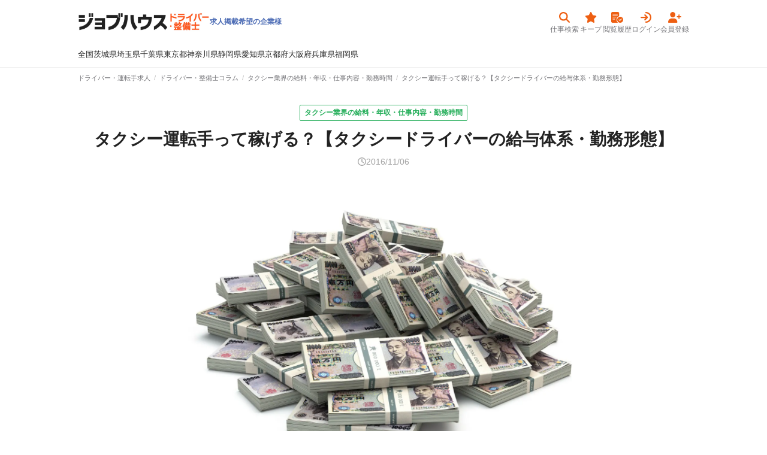

--- FILE ---
content_type: text/html; charset=utf-8
request_url: https://jobhouse.jp/driver/columns/35
body_size: 38088
content:
<!DOCTYPE html>
<html>
  <head>
    <meta charset="UTF-8">
<script type="text/javascript">window.NREUM||(NREUM={});NREUM.info={"beacon":"bam.nr-data.net","errorBeacon":"bam.nr-data.net","licenseKey":"NRJS-161e4fe6b687b0749ba","applicationID":"519650957","transactionName":"JVgLQhNeVF8GFBYFDgpCCFgSHktbDBE=","queueTime":0,"applicationTime":247,"agent":""}</script>
<script type="text/javascript">(window.NREUM||(NREUM={})).init={privacy:{cookies_enabled:true},ajax:{deny_list:["d.clarity.ms","app.chatplus.jp"]},feature_flags:["soft_nav"],distributed_tracing:{enabled:true}};(window.NREUM||(NREUM={})).loader_config={agentID:"601349601",accountID:"2663132",trustKey:"2663132",xpid:"VgABUldQChAFVVhUAgEOU1M=",licenseKey:"NRJS-161e4fe6b687b0749ba",applicationID:"519650957",browserID:"601349601"};;/*! For license information please see nr-loader-full-1.308.0.min.js.LICENSE.txt */
(()=>{var e,t,r={384:(e,t,r)=>{"use strict";r.d(t,{NT:()=>a,US:()=>u,Zm:()=>o,bQ:()=>d,dV:()=>c,pV:()=>l});var n=r(6154),i=r(1863),s=r(1910);const a={beacon:"bam.nr-data.net",errorBeacon:"bam.nr-data.net"};function o(){return n.gm.NREUM||(n.gm.NREUM={}),void 0===n.gm.newrelic&&(n.gm.newrelic=n.gm.NREUM),n.gm.NREUM}function c(){let e=o();return e.o||(e.o={ST:n.gm.setTimeout,SI:n.gm.setImmediate||n.gm.setInterval,CT:n.gm.clearTimeout,XHR:n.gm.XMLHttpRequest,REQ:n.gm.Request,EV:n.gm.Event,PR:n.gm.Promise,MO:n.gm.MutationObserver,FETCH:n.gm.fetch,WS:n.gm.WebSocket},(0,s.i)(...Object.values(e.o))),e}function d(e,t){let r=o();r.initializedAgents??={},t.initializedAt={ms:(0,i.t)(),date:new Date},r.initializedAgents[e]=t}function u(e,t){o()[e]=t}function l(){return function(){let e=o();const t=e.info||{};e.info={beacon:a.beacon,errorBeacon:a.errorBeacon,...t}}(),function(){let e=o();const t=e.init||{};e.init={...t}}(),c(),function(){let e=o();const t=e.loader_config||{};e.loader_config={...t}}(),o()}},782:(e,t,r)=>{"use strict";r.d(t,{T:()=>n});const n=r(860).K7.pageViewTiming},860:(e,t,r)=>{"use strict";r.d(t,{$J:()=>u,K7:()=>c,P3:()=>d,XX:()=>i,Yy:()=>o,df:()=>s,qY:()=>n,v4:()=>a});const n="events",i="jserrors",s="browser/blobs",a="rum",o="browser/logs",c={ajax:"ajax",genericEvents:"generic_events",jserrors:i,logging:"logging",metrics:"metrics",pageAction:"page_action",pageViewEvent:"page_view_event",pageViewTiming:"page_view_timing",sessionReplay:"session_replay",sessionTrace:"session_trace",softNav:"soft_navigations",spa:"spa"},d={[c.pageViewEvent]:1,[c.pageViewTiming]:2,[c.metrics]:3,[c.jserrors]:4,[c.spa]:5,[c.ajax]:6,[c.sessionTrace]:7,[c.softNav]:8,[c.sessionReplay]:9,[c.logging]:10,[c.genericEvents]:11},u={[c.pageViewEvent]:a,[c.pageViewTiming]:n,[c.ajax]:n,[c.spa]:n,[c.softNav]:n,[c.metrics]:i,[c.jserrors]:i,[c.sessionTrace]:s,[c.sessionReplay]:s,[c.logging]:o,[c.genericEvents]:"ins"}},944:(e,t,r)=>{"use strict";r.d(t,{R:()=>i});var n=r(3241);function i(e,t){"function"==typeof console.debug&&(console.debug("New Relic Warning: https://github.com/newrelic/newrelic-browser-agent/blob/main/docs/warning-codes.md#".concat(e),t),(0,n.W)({agentIdentifier:null,drained:null,type:"data",name:"warn",feature:"warn",data:{code:e,secondary:t}}))}},993:(e,t,r)=>{"use strict";r.d(t,{A$:()=>s,ET:()=>a,TZ:()=>o,p_:()=>i});var n=r(860);const i={ERROR:"ERROR",WARN:"WARN",INFO:"INFO",DEBUG:"DEBUG",TRACE:"TRACE"},s={OFF:0,ERROR:1,WARN:2,INFO:3,DEBUG:4,TRACE:5},a="log",o=n.K7.logging},1541:(e,t,r)=>{"use strict";r.d(t,{U:()=>i,f:()=>n});const n={MFE:"MFE",BA:"BA"};function i(e,t){if(2!==t?.harvestEndpointVersion)return{};const r=t.agentRef.runtime.appMetadata.agents[0].entityGuid;return e?{"source.id":e.id,"source.name":e.name,"source.type":e.type,"parent.id":e.parent?.id||r,"parent.type":e.parent?.type||n.BA}:{"entity.guid":r,appId:t.agentRef.info.applicationID}}},1687:(e,t,r)=>{"use strict";r.d(t,{Ak:()=>d,Ze:()=>h,x3:()=>u});var n=r(3241),i=r(7836),s=r(3606),a=r(860),o=r(2646);const c={};function d(e,t){const r={staged:!1,priority:a.P3[t]||0};l(e),c[e].get(t)||c[e].set(t,r)}function u(e,t){e&&c[e]&&(c[e].get(t)&&c[e].delete(t),p(e,t,!1),c[e].size&&f(e))}function l(e){if(!e)throw new Error("agentIdentifier required");c[e]||(c[e]=new Map)}function h(e="",t="feature",r=!1){if(l(e),!e||!c[e].get(t)||r)return p(e,t);c[e].get(t).staged=!0,f(e)}function f(e){const t=Array.from(c[e]);t.every(([e,t])=>t.staged)&&(t.sort((e,t)=>e[1].priority-t[1].priority),t.forEach(([t])=>{c[e].delete(t),p(e,t)}))}function p(e,t,r=!0){const a=e?i.ee.get(e):i.ee,c=s.i.handlers;if(!a.aborted&&a.backlog&&c){if((0,n.W)({agentIdentifier:e,type:"lifecycle",name:"drain",feature:t}),r){const e=a.backlog[t],r=c[t];if(r){for(let t=0;e&&t<e.length;++t)g(e[t],r);Object.entries(r).forEach(([e,t])=>{Object.values(t||{}).forEach(t=>{t[0]?.on&&t[0]?.context()instanceof o.y&&t[0].on(e,t[1])})})}}a.isolatedBacklog||delete c[t],a.backlog[t]=null,a.emit("drain-"+t,[])}}function g(e,t){var r=e[1];Object.values(t[r]||{}).forEach(t=>{var r=e[0];if(t[0]===r){var n=t[1],i=e[3],s=e[2];n.apply(i,s)}})}},1738:(e,t,r)=>{"use strict";r.d(t,{U:()=>f,Y:()=>h});var n=r(3241),i=r(9908),s=r(1863),a=r(944),o=r(5701),c=r(3969),d=r(8362),u=r(860),l=r(4261);function h(e,t,r,s){const h=s||r;!h||h[e]&&h[e]!==d.d.prototype[e]||(h[e]=function(){(0,i.p)(c.xV,["API/"+e+"/called"],void 0,u.K7.metrics,r.ee),(0,n.W)({agentIdentifier:r.agentIdentifier,drained:!!o.B?.[r.agentIdentifier],type:"data",name:"api",feature:l.Pl+e,data:{}});try{return t.apply(this,arguments)}catch(e){(0,a.R)(23,e)}})}function f(e,t,r,n,a){const o=e.info;null===r?delete o.jsAttributes[t]:o.jsAttributes[t]=r,(a||null===r)&&(0,i.p)(l.Pl+n,[(0,s.t)(),t,r],void 0,"session",e.ee)}},1741:(e,t,r)=>{"use strict";r.d(t,{W:()=>s});var n=r(944),i=r(4261);class s{#e(e,...t){if(this[e]!==s.prototype[e])return this[e](...t);(0,n.R)(35,e)}addPageAction(e,t){return this.#e(i.hG,e,t)}register(e){return this.#e(i.eY,e)}recordCustomEvent(e,t){return this.#e(i.fF,e,t)}setPageViewName(e,t){return this.#e(i.Fw,e,t)}setCustomAttribute(e,t,r){return this.#e(i.cD,e,t,r)}noticeError(e,t){return this.#e(i.o5,e,t)}setUserId(e,t=!1){return this.#e(i.Dl,e,t)}setApplicationVersion(e){return this.#e(i.nb,e)}setErrorHandler(e){return this.#e(i.bt,e)}addRelease(e,t){return this.#e(i.k6,e,t)}log(e,t){return this.#e(i.$9,e,t)}start(){return this.#e(i.d3)}finished(e){return this.#e(i.BL,e)}recordReplay(){return this.#e(i.CH)}pauseReplay(){return this.#e(i.Tb)}addToTrace(e){return this.#e(i.U2,e)}setCurrentRouteName(e){return this.#e(i.PA,e)}interaction(e){return this.#e(i.dT,e)}wrapLogger(e,t,r){return this.#e(i.Wb,e,t,r)}measure(e,t){return this.#e(i.V1,e,t)}consent(e){return this.#e(i.Pv,e)}}},1863:(e,t,r)=>{"use strict";function n(){return Math.floor(performance.now())}r.d(t,{t:()=>n})},1910:(e,t,r)=>{"use strict";r.d(t,{i:()=>s});var n=r(944);const i=new Map;function s(...e){return e.every(e=>{if(i.has(e))return i.get(e);const t="function"==typeof e?e.toString():"",r=t.includes("[native code]"),s=t.includes("nrWrapper");return r||s||(0,n.R)(64,e?.name||t),i.set(e,r),r})}},2555:(e,t,r)=>{"use strict";r.d(t,{D:()=>o,f:()=>a});var n=r(384),i=r(8122);const s={beacon:n.NT.beacon,errorBeacon:n.NT.errorBeacon,licenseKey:void 0,applicationID:void 0,sa:void 0,queueTime:void 0,applicationTime:void 0,ttGuid:void 0,user:void 0,account:void 0,product:void 0,extra:void 0,jsAttributes:{},userAttributes:void 0,atts:void 0,transactionName:void 0,tNamePlain:void 0};function a(e){try{return!!e.licenseKey&&!!e.errorBeacon&&!!e.applicationID}catch(e){return!1}}const o=e=>(0,i.a)(e,s)},2614:(e,t,r)=>{"use strict";r.d(t,{BB:()=>a,H3:()=>n,g:()=>d,iL:()=>c,tS:()=>o,uh:()=>i,wk:()=>s});const n="NRBA",i="SESSION",s=144e5,a=18e5,o={STARTED:"session-started",PAUSE:"session-pause",RESET:"session-reset",RESUME:"session-resume",UPDATE:"session-update"},c={SAME_TAB:"same-tab",CROSS_TAB:"cross-tab"},d={OFF:0,FULL:1,ERROR:2}},2646:(e,t,r)=>{"use strict";r.d(t,{y:()=>n});class n{constructor(e){this.contextId=e}}},2843:(e,t,r)=>{"use strict";r.d(t,{G:()=>s,u:()=>i});var n=r(3878);function i(e,t=!1,r,i){(0,n.DD)("visibilitychange",function(){if(t)return void("hidden"===document.visibilityState&&e());e(document.visibilityState)},r,i)}function s(e,t,r){(0,n.sp)("pagehide",e,t,r)}},3241:(e,t,r)=>{"use strict";r.d(t,{W:()=>s});var n=r(6154);const i="newrelic";function s(e={}){try{n.gm.dispatchEvent(new CustomEvent(i,{detail:e}))}catch(e){}}},3304:(e,t,r)=>{"use strict";r.d(t,{A:()=>s});var n=r(7836);const i=()=>{const e=new WeakSet;return(t,r)=>{if("object"==typeof r&&null!==r){if(e.has(r))return;e.add(r)}return r}};function s(e){try{return JSON.stringify(e,i())??""}catch(e){try{n.ee.emit("internal-error",[e])}catch(e){}return""}}},3333:(e,t,r)=>{"use strict";r.d(t,{$v:()=>u,TZ:()=>n,Xh:()=>c,Zp:()=>i,kd:()=>d,mq:()=>o,nf:()=>a,qN:()=>s});const n=r(860).K7.genericEvents,i=["auxclick","click","copy","keydown","paste","scrollend"],s=["focus","blur"],a=4,o=1e3,c=2e3,d=["PageAction","UserAction","BrowserPerformance"],u={RESOURCES:"experimental.resources",REGISTER:"register"}},3434:(e,t,r)=>{"use strict";r.d(t,{Jt:()=>s,YM:()=>d});var n=r(7836),i=r(5607);const s="nr@original:".concat(i.W),a=50;var o=Object.prototype.hasOwnProperty,c=!1;function d(e,t){return e||(e=n.ee),r.inPlace=function(e,t,n,i,s){n||(n="");const a="-"===n.charAt(0);for(let o=0;o<t.length;o++){const c=t[o],d=e[c];l(d)||(e[c]=r(d,a?c+n:n,i,c,s))}},r.flag=s,r;function r(t,r,n,c,d){return l(t)?t:(r||(r=""),nrWrapper[s]=t,function(e,t,r){if(Object.defineProperty&&Object.keys)try{return Object.keys(e).forEach(function(r){Object.defineProperty(t,r,{get:function(){return e[r]},set:function(t){return e[r]=t,t}})}),t}catch(e){u([e],r)}for(var n in e)o.call(e,n)&&(t[n]=e[n])}(t,nrWrapper,e),nrWrapper);function nrWrapper(){var s,o,l,h;let f;try{o=this,s=[...arguments],l="function"==typeof n?n(s,o):n||{}}catch(t){u([t,"",[s,o,c],l],e)}i(r+"start",[s,o,c],l,d);const p=performance.now();let g;try{return h=t.apply(o,s),g=performance.now(),h}catch(e){throw g=performance.now(),i(r+"err",[s,o,e],l,d),f=e,f}finally{const e=g-p,t={start:p,end:g,duration:e,isLongTask:e>=a,methodName:c,thrownError:f};t.isLongTask&&i("long-task",[t,o],l,d),i(r+"end",[s,o,h],l,d)}}}function i(r,n,i,s){if(!c||t){var a=c;c=!0;try{e.emit(r,n,i,t,s)}catch(t){u([t,r,n,i],e)}c=a}}}function u(e,t){t||(t=n.ee);try{t.emit("internal-error",e)}catch(e){}}function l(e){return!(e&&"function"==typeof e&&e.apply&&!e[s])}},3606:(e,t,r)=>{"use strict";r.d(t,{i:()=>s});var n=r(9908);s.on=a;var i=s.handlers={};function s(e,t,r,s){a(s||n.d,i,e,t,r)}function a(e,t,r,i,s){s||(s="feature"),e||(e=n.d);var a=t[s]=t[s]||{};(a[r]=a[r]||[]).push([e,i])}},3738:(e,t,r)=>{"use strict";r.d(t,{He:()=>i,Kp:()=>o,Lc:()=>d,Rz:()=>u,TZ:()=>n,bD:()=>s,d3:()=>a,jx:()=>l,sl:()=>h,uP:()=>c});const n=r(860).K7.sessionTrace,i="bstResource",s="resource",a="-start",o="-end",c="fn"+a,d="fn"+o,u="pushState",l=1e3,h=3e4},3785:(e,t,r)=>{"use strict";r.d(t,{R:()=>c,b:()=>d});var n=r(9908),i=r(1863),s=r(860),a=r(3969),o=r(993);function c(e,t,r={},c=o.p_.INFO,d=!0,u,l=(0,i.t)()){(0,n.p)(a.xV,["API/logging/".concat(c.toLowerCase(),"/called")],void 0,s.K7.metrics,e),(0,n.p)(o.ET,[l,t,r,c,d,u],void 0,s.K7.logging,e)}function d(e){return"string"==typeof e&&Object.values(o.p_).some(t=>t===e.toUpperCase().trim())}},3878:(e,t,r)=>{"use strict";function n(e,t){return{capture:e,passive:!1,signal:t}}function i(e,t,r=!1,i){window.addEventListener(e,t,n(r,i))}function s(e,t,r=!1,i){document.addEventListener(e,t,n(r,i))}r.d(t,{DD:()=>s,jT:()=>n,sp:()=>i})},3969:(e,t,r)=>{"use strict";r.d(t,{TZ:()=>n,XG:()=>o,rs:()=>i,xV:()=>a,z_:()=>s});const n=r(860).K7.metrics,i="sm",s="cm",a="storeSupportabilityMetrics",o="storeEventMetrics"},4234:(e,t,r)=>{"use strict";r.d(t,{W:()=>s});var n=r(7836),i=r(1687);class s{constructor(e,t){this.agentIdentifier=e,this.ee=n.ee.get(e),this.featureName=t,this.blocked=!1}deregisterDrain(){(0,i.x3)(this.agentIdentifier,this.featureName)}}},4261:(e,t,r)=>{"use strict";r.d(t,{$9:()=>d,BL:()=>o,CH:()=>f,Dl:()=>w,Fw:()=>y,PA:()=>m,Pl:()=>n,Pv:()=>T,Tb:()=>l,U2:()=>s,V1:()=>E,Wb:()=>x,bt:()=>b,cD:()=>v,d3:()=>R,dT:()=>c,eY:()=>p,fF:()=>h,hG:()=>i,k6:()=>a,nb:()=>g,o5:()=>u});const n="api-",i="addPageAction",s="addToTrace",a="addRelease",o="finished",c="interaction",d="log",u="noticeError",l="pauseReplay",h="recordCustomEvent",f="recordReplay",p="register",g="setApplicationVersion",m="setCurrentRouteName",v="setCustomAttribute",b="setErrorHandler",y="setPageViewName",w="setUserId",R="start",x="wrapLogger",E="measure",T="consent"},5205:(e,t,r)=>{"use strict";r.d(t,{j:()=>S});var n=r(384),i=r(1741);var s=r(2555),a=r(3333);const o=e=>{if(!e||"string"!=typeof e)return!1;try{document.createDocumentFragment().querySelector(e)}catch{return!1}return!0};var c=r(2614),d=r(944),u=r(8122);const l="[data-nr-mask]",h=e=>(0,u.a)(e,(()=>{const e={feature_flags:[],experimental:{allow_registered_children:!1,resources:!1},mask_selector:"*",block_selector:"[data-nr-block]",mask_input_options:{color:!1,date:!1,"datetime-local":!1,email:!1,month:!1,number:!1,range:!1,search:!1,tel:!1,text:!1,time:!1,url:!1,week:!1,textarea:!1,select:!1,password:!0}};return{ajax:{deny_list:void 0,block_internal:!0,enabled:!0,autoStart:!0},api:{get allow_registered_children(){return e.feature_flags.includes(a.$v.REGISTER)||e.experimental.allow_registered_children},set allow_registered_children(t){e.experimental.allow_registered_children=t},duplicate_registered_data:!1},browser_consent_mode:{enabled:!1},distributed_tracing:{enabled:void 0,exclude_newrelic_header:void 0,cors_use_newrelic_header:void 0,cors_use_tracecontext_headers:void 0,allowed_origins:void 0},get feature_flags(){return e.feature_flags},set feature_flags(t){e.feature_flags=t},generic_events:{enabled:!0,autoStart:!0},harvest:{interval:30},jserrors:{enabled:!0,autoStart:!0},logging:{enabled:!0,autoStart:!0},metrics:{enabled:!0,autoStart:!0},obfuscate:void 0,page_action:{enabled:!0},page_view_event:{enabled:!0,autoStart:!0},page_view_timing:{enabled:!0,autoStart:!0},performance:{capture_marks:!1,capture_measures:!1,capture_detail:!0,resources:{get enabled(){return e.feature_flags.includes(a.$v.RESOURCES)||e.experimental.resources},set enabled(t){e.experimental.resources=t},asset_types:[],first_party_domains:[],ignore_newrelic:!0}},privacy:{cookies_enabled:!0},proxy:{assets:void 0,beacon:void 0},session:{expiresMs:c.wk,inactiveMs:c.BB},session_replay:{autoStart:!0,enabled:!1,preload:!1,sampling_rate:10,error_sampling_rate:100,collect_fonts:!1,inline_images:!1,fix_stylesheets:!0,mask_all_inputs:!0,get mask_text_selector(){return e.mask_selector},set mask_text_selector(t){o(t)?e.mask_selector="".concat(t,",").concat(l):""===t||null===t?e.mask_selector=l:(0,d.R)(5,t)},get block_class(){return"nr-block"},get ignore_class(){return"nr-ignore"},get mask_text_class(){return"nr-mask"},get block_selector(){return e.block_selector},set block_selector(t){o(t)?e.block_selector+=",".concat(t):""!==t&&(0,d.R)(6,t)},get mask_input_options(){return e.mask_input_options},set mask_input_options(t){t&&"object"==typeof t?e.mask_input_options={...t,password:!0}:(0,d.R)(7,t)}},session_trace:{enabled:!0,autoStart:!0},soft_navigations:{enabled:!0,autoStart:!0},spa:{enabled:!0,autoStart:!0},ssl:void 0,user_actions:{enabled:!0,elementAttributes:["id","className","tagName","type"]}}})());var f=r(6154),p=r(9324);let g=0;const m={buildEnv:p.F3,distMethod:p.Xs,version:p.xv,originTime:f.WN},v={consented:!1},b={appMetadata:{},get consented(){return this.session?.state?.consent||v.consented},set consented(e){v.consented=e},customTransaction:void 0,denyList:void 0,disabled:!1,harvester:void 0,isolatedBacklog:!1,isRecording:!1,loaderType:void 0,maxBytes:3e4,obfuscator:void 0,onerror:void 0,ptid:void 0,releaseIds:{},session:void 0,timeKeeper:void 0,registeredEntities:[],jsAttributesMetadata:{bytes:0},get harvestCount(){return++g}},y=e=>{const t=(0,u.a)(e,b),r=Object.keys(m).reduce((e,t)=>(e[t]={value:m[t],writable:!1,configurable:!0,enumerable:!0},e),{});return Object.defineProperties(t,r)};var w=r(5701);const R=e=>{const t=e.startsWith("http");e+="/",r.p=t?e:"https://"+e};var x=r(7836),E=r(3241);const T={accountID:void 0,trustKey:void 0,agentID:void 0,licenseKey:void 0,applicationID:void 0,xpid:void 0},A=e=>(0,u.a)(e,T),_=new Set;function S(e,t={},r,a){let{init:o,info:c,loader_config:d,runtime:u={},exposed:l=!0}=t;if(!c){const e=(0,n.pV)();o=e.init,c=e.info,d=e.loader_config}e.init=h(o||{}),e.loader_config=A(d||{}),c.jsAttributes??={},f.bv&&(c.jsAttributes.isWorker=!0),e.info=(0,s.D)(c);const p=e.init,g=[c.beacon,c.errorBeacon];_.has(e.agentIdentifier)||(p.proxy.assets&&(R(p.proxy.assets),g.push(p.proxy.assets)),p.proxy.beacon&&g.push(p.proxy.beacon),e.beacons=[...g],function(e){const t=(0,n.pV)();Object.getOwnPropertyNames(i.W.prototype).forEach(r=>{const n=i.W.prototype[r];if("function"!=typeof n||"constructor"===n)return;let s=t[r];e[r]&&!1!==e.exposed&&"micro-agent"!==e.runtime?.loaderType&&(t[r]=(...t)=>{const n=e[r](...t);return s?s(...t):n})})}(e),(0,n.US)("activatedFeatures",w.B)),u.denyList=[...p.ajax.deny_list||[],...p.ajax.block_internal?g:[]],u.ptid=e.agentIdentifier,u.loaderType=r,e.runtime=y(u),_.has(e.agentIdentifier)||(e.ee=x.ee.get(e.agentIdentifier),e.exposed=l,(0,E.W)({agentIdentifier:e.agentIdentifier,drained:!!w.B?.[e.agentIdentifier],type:"lifecycle",name:"initialize",feature:void 0,data:e.config})),_.add(e.agentIdentifier)}},5270:(e,t,r)=>{"use strict";r.d(t,{Aw:()=>a,SR:()=>s,rF:()=>o});var n=r(384),i=r(7767);function s(e){return!!(0,n.dV)().o.MO&&(0,i.V)(e)&&!0===e?.session_trace.enabled}function a(e){return!0===e?.session_replay.preload&&s(e)}function o(e,t){try{if("string"==typeof t?.type){if("password"===t.type.toLowerCase())return"*".repeat(e?.length||0);if(void 0!==t?.dataset?.nrUnmask||t?.classList?.contains("nr-unmask"))return e}}catch(e){}return"string"==typeof e?e.replace(/[\S]/g,"*"):"*".repeat(e?.length||0)}},5289:(e,t,r)=>{"use strict";r.d(t,{GG:()=>a,Qr:()=>c,sB:()=>o});var n=r(3878),i=r(6389);function s(){return"undefined"==typeof document||"complete"===document.readyState}function a(e,t){if(s())return e();const r=(0,i.J)(e),a=setInterval(()=>{s()&&(clearInterval(a),r())},500);(0,n.sp)("load",r,t)}function o(e){if(s())return e();(0,n.DD)("DOMContentLoaded",e)}function c(e){if(s())return e();(0,n.sp)("popstate",e)}},5607:(e,t,r)=>{"use strict";r.d(t,{W:()=>n});const n=(0,r(9566).bz)()},5701:(e,t,r)=>{"use strict";r.d(t,{B:()=>s,t:()=>a});var n=r(3241);const i=new Set,s={};function a(e,t){const r=t.agentIdentifier;s[r]??={},e&&"object"==typeof e&&(i.has(r)||(t.ee.emit("rumresp",[e]),s[r]=e,i.add(r),(0,n.W)({agentIdentifier:r,loaded:!0,drained:!0,type:"lifecycle",name:"load",feature:void 0,data:e})))}},6154:(e,t,r)=>{"use strict";r.d(t,{OF:()=>d,RI:()=>i,WN:()=>h,bv:()=>s,eN:()=>f,gm:()=>a,lR:()=>l,m:()=>c,mw:()=>o,sb:()=>u});var n=r(1863);const i="undefined"!=typeof window&&!!window.document,s="undefined"!=typeof WorkerGlobalScope&&("undefined"!=typeof self&&self instanceof WorkerGlobalScope&&self.navigator instanceof WorkerNavigator||"undefined"!=typeof globalThis&&globalThis instanceof WorkerGlobalScope&&globalThis.navigator instanceof WorkerNavigator),a=i?window:"undefined"!=typeof WorkerGlobalScope&&("undefined"!=typeof self&&self instanceof WorkerGlobalScope&&self||"undefined"!=typeof globalThis&&globalThis instanceof WorkerGlobalScope&&globalThis),o=Boolean("hidden"===a?.document?.visibilityState),c=""+a?.location,d=/iPad|iPhone|iPod/.test(a.navigator?.userAgent),u=d&&"undefined"==typeof SharedWorker,l=(()=>{const e=a.navigator?.userAgent?.match(/Firefox[/\s](\d+\.\d+)/);return Array.isArray(e)&&e.length>=2?+e[1]:0})(),h=Date.now()-(0,n.t)(),f=()=>"undefined"!=typeof PerformanceNavigationTiming&&a?.performance?.getEntriesByType("navigation")?.[0]?.responseStart},6344:(e,t,r)=>{"use strict";r.d(t,{BB:()=>u,Qb:()=>l,TZ:()=>i,Ug:()=>a,Vh:()=>s,_s:()=>o,bc:()=>d,yP:()=>c});var n=r(2614);const i=r(860).K7.sessionReplay,s="errorDuringReplay",a=.12,o={DomContentLoaded:0,Load:1,FullSnapshot:2,IncrementalSnapshot:3,Meta:4,Custom:5},c={[n.g.ERROR]:15e3,[n.g.FULL]:3e5,[n.g.OFF]:0},d={RESET:{message:"Session was reset",sm:"Reset"},IMPORT:{message:"Recorder failed to import",sm:"Import"},TOO_MANY:{message:"429: Too Many Requests",sm:"Too-Many"},TOO_BIG:{message:"Payload was too large",sm:"Too-Big"},CROSS_TAB:{message:"Session Entity was set to OFF on another tab",sm:"Cross-Tab"},ENTITLEMENTS:{message:"Session Replay is not allowed and will not be started",sm:"Entitlement"}},u=5e3,l={API:"api",RESUME:"resume",SWITCH_TO_FULL:"switchToFull",INITIALIZE:"initialize",PRELOAD:"preload"}},6389:(e,t,r)=>{"use strict";function n(e,t=500,r={}){const n=r?.leading||!1;let i;return(...r)=>{n&&void 0===i&&(e.apply(this,r),i=setTimeout(()=>{i=clearTimeout(i)},t)),n||(clearTimeout(i),i=setTimeout(()=>{e.apply(this,r)},t))}}function i(e){let t=!1;return(...r)=>{t||(t=!0,e.apply(this,r))}}r.d(t,{J:()=>i,s:()=>n})},6630:(e,t,r)=>{"use strict";r.d(t,{T:()=>n});const n=r(860).K7.pageViewEvent},6774:(e,t,r)=>{"use strict";r.d(t,{T:()=>n});const n=r(860).K7.jserrors},7295:(e,t,r)=>{"use strict";r.d(t,{Xv:()=>a,gX:()=>i,iW:()=>s});var n=[];function i(e){if(!e||s(e))return!1;if(0===n.length)return!0;if("*"===n[0].hostname)return!1;for(var t=0;t<n.length;t++){var r=n[t];if(r.hostname.test(e.hostname)&&r.pathname.test(e.pathname))return!1}return!0}function s(e){return void 0===e.hostname}function a(e){if(n=[],e&&e.length)for(var t=0;t<e.length;t++){let r=e[t];if(!r)continue;if("*"===r)return void(n=[{hostname:"*"}]);0===r.indexOf("http://")?r=r.substring(7):0===r.indexOf("https://")&&(r=r.substring(8));const i=r.indexOf("/");let s,a;i>0?(s=r.substring(0,i),a=r.substring(i)):(s=r,a="*");let[c]=s.split(":");n.push({hostname:o(c),pathname:o(a,!0)})}}function o(e,t=!1){const r=e.replace(/[.+?^${}()|[\]\\]/g,e=>"\\"+e).replace(/\*/g,".*?");return new RegExp((t?"^":"")+r+"$")}},7485:(e,t,r)=>{"use strict";r.d(t,{D:()=>i});var n=r(6154);function i(e){if(0===(e||"").indexOf("data:"))return{protocol:"data"};try{const t=new URL(e,location.href),r={port:t.port,hostname:t.hostname,pathname:t.pathname,search:t.search,protocol:t.protocol.slice(0,t.protocol.indexOf(":")),sameOrigin:t.protocol===n.gm?.location?.protocol&&t.host===n.gm?.location?.host};return r.port&&""!==r.port||("http:"===t.protocol&&(r.port="80"),"https:"===t.protocol&&(r.port="443")),r.pathname&&""!==r.pathname?r.pathname.startsWith("/")||(r.pathname="/".concat(r.pathname)):r.pathname="/",r}catch(e){return{}}}},7699:(e,t,r)=>{"use strict";r.d(t,{It:()=>s,KC:()=>o,No:()=>i,qh:()=>a});var n=r(860);const i=16e3,s=1e6,a="SESSION_ERROR",o={[n.K7.logging]:!0,[n.K7.genericEvents]:!1,[n.K7.jserrors]:!1,[n.K7.ajax]:!1}},7767:(e,t,r)=>{"use strict";r.d(t,{V:()=>i});var n=r(6154);const i=e=>n.RI&&!0===e?.privacy.cookies_enabled},7836:(e,t,r)=>{"use strict";r.d(t,{P:()=>o,ee:()=>c});var n=r(384),i=r(8990),s=r(2646),a=r(5607);const o="nr@context:".concat(a.W),c=function e(t,r){var n={},a={},u={},l=!1;try{l=16===r.length&&d.initializedAgents?.[r]?.runtime.isolatedBacklog}catch(e){}var h={on:p,addEventListener:p,removeEventListener:function(e,t){var r=n[e];if(!r)return;for(var i=0;i<r.length;i++)r[i]===t&&r.splice(i,1)},emit:function(e,r,n,i,s){!1!==s&&(s=!0);if(c.aborted&&!i)return;t&&s&&t.emit(e,r,n);var o=f(n);g(e).forEach(e=>{e.apply(o,r)});var d=v()[a[e]];d&&d.push([h,e,r,o]);return o},get:m,listeners:g,context:f,buffer:function(e,t){const r=v();if(t=t||"feature",h.aborted)return;Object.entries(e||{}).forEach(([e,n])=>{a[n]=t,t in r||(r[t]=[])})},abort:function(){h._aborted=!0,Object.keys(h.backlog).forEach(e=>{delete h.backlog[e]})},isBuffering:function(e){return!!v()[a[e]]},debugId:r,backlog:l?{}:t&&"object"==typeof t.backlog?t.backlog:{},isolatedBacklog:l};return Object.defineProperty(h,"aborted",{get:()=>{let e=h._aborted||!1;return e||(t&&(e=t.aborted),e)}}),h;function f(e){return e&&e instanceof s.y?e:e?(0,i.I)(e,o,()=>new s.y(o)):new s.y(o)}function p(e,t){n[e]=g(e).concat(t)}function g(e){return n[e]||[]}function m(t){return u[t]=u[t]||e(h,t)}function v(){return h.backlog}}(void 0,"globalEE"),d=(0,n.Zm)();d.ee||(d.ee=c)},8122:(e,t,r)=>{"use strict";r.d(t,{a:()=>i});var n=r(944);function i(e,t){try{if(!e||"object"!=typeof e)return(0,n.R)(3);if(!t||"object"!=typeof t)return(0,n.R)(4);const r=Object.create(Object.getPrototypeOf(t),Object.getOwnPropertyDescriptors(t)),s=0===Object.keys(r).length?e:r;for(let a in s)if(void 0!==e[a])try{if(null===e[a]){r[a]=null;continue}Array.isArray(e[a])&&Array.isArray(t[a])?r[a]=Array.from(new Set([...e[a],...t[a]])):"object"==typeof e[a]&&"object"==typeof t[a]?r[a]=i(e[a],t[a]):r[a]=e[a]}catch(e){r[a]||(0,n.R)(1,e)}return r}catch(e){(0,n.R)(2,e)}}},8139:(e,t,r)=>{"use strict";r.d(t,{u:()=>h});var n=r(7836),i=r(3434),s=r(8990),a=r(6154);const o={},c=a.gm.XMLHttpRequest,d="addEventListener",u="removeEventListener",l="nr@wrapped:".concat(n.P);function h(e){var t=function(e){return(e||n.ee).get("events")}(e);if(o[t.debugId]++)return t;o[t.debugId]=1;var r=(0,i.YM)(t,!0);function h(e){r.inPlace(e,[d,u],"-",p)}function p(e,t){return e[1]}return"getPrototypeOf"in Object&&(a.RI&&f(document,h),c&&f(c.prototype,h),f(a.gm,h)),t.on(d+"-start",function(e,t){var n=e[1];if(null!==n&&("function"==typeof n||"object"==typeof n)&&"newrelic"!==e[0]){var i=(0,s.I)(n,l,function(){var e={object:function(){if("function"!=typeof n.handleEvent)return;return n.handleEvent.apply(n,arguments)},function:n}[typeof n];return e?r(e,"fn-",null,e.name||"anonymous"):n});this.wrapped=e[1]=i}}),t.on(u+"-start",function(e){e[1]=this.wrapped||e[1]}),t}function f(e,t,...r){let n=e;for(;"object"==typeof n&&!Object.prototype.hasOwnProperty.call(n,d);)n=Object.getPrototypeOf(n);n&&t(n,...r)}},8362:(e,t,r)=>{"use strict";r.d(t,{d:()=>s});var n=r(9566),i=r(1741);class s extends i.W{agentIdentifier=(0,n.LA)(16)}},8374:(e,t,r)=>{r.nc=(()=>{try{return document?.currentScript?.nonce}catch(e){}return""})()},8990:(e,t,r)=>{"use strict";r.d(t,{I:()=>i});var n=Object.prototype.hasOwnProperty;function i(e,t,r){if(n.call(e,t))return e[t];var i=r();if(Object.defineProperty&&Object.keys)try{return Object.defineProperty(e,t,{value:i,writable:!0,enumerable:!1}),i}catch(e){}return e[t]=i,i}},9119:(e,t,r)=>{"use strict";r.d(t,{L:()=>s});var n=/([^?#]*)[^#]*(#[^?]*|$).*/,i=/([^?#]*)().*/;function s(e,t){return e?e.replace(t?n:i,"$1$2"):e}},9300:(e,t,r)=>{"use strict";r.d(t,{T:()=>n});const n=r(860).K7.ajax},9324:(e,t,r)=>{"use strict";r.d(t,{AJ:()=>a,F3:()=>i,Xs:()=>s,Yq:()=>o,xv:()=>n});const n="1.308.0",i="PROD",s="CDN",a="@newrelic/rrweb",o="1.0.1"},9566:(e,t,r)=>{"use strict";r.d(t,{LA:()=>o,ZF:()=>c,bz:()=>a,el:()=>d});var n=r(6154);const i="xxxxxxxx-xxxx-4xxx-yxxx-xxxxxxxxxxxx";function s(e,t){return e?15&e[t]:16*Math.random()|0}function a(){const e=n.gm?.crypto||n.gm?.msCrypto;let t,r=0;return e&&e.getRandomValues&&(t=e.getRandomValues(new Uint8Array(30))),i.split("").map(e=>"x"===e?s(t,r++).toString(16):"y"===e?(3&s()|8).toString(16):e).join("")}function o(e){const t=n.gm?.crypto||n.gm?.msCrypto;let r,i=0;t&&t.getRandomValues&&(r=t.getRandomValues(new Uint8Array(e)));const a=[];for(var o=0;o<e;o++)a.push(s(r,i++).toString(16));return a.join("")}function c(){return o(16)}function d(){return o(32)}},9908:(e,t,r)=>{"use strict";r.d(t,{d:()=>n,p:()=>i});var n=r(7836).ee.get("handle");function i(e,t,r,i,s){s?(s.buffer([e],i),s.emit(e,t,r)):(n.buffer([e],i),n.emit(e,t,r))}}},n={};function i(e){var t=n[e];if(void 0!==t)return t.exports;var s=n[e]={exports:{}};return r[e](s,s.exports,i),s.exports}i.m=r,i.d=(e,t)=>{for(var r in t)i.o(t,r)&&!i.o(e,r)&&Object.defineProperty(e,r,{enumerable:!0,get:t[r]})},i.f={},i.e=e=>Promise.all(Object.keys(i.f).reduce((t,r)=>(i.f[r](e,t),t),[])),i.u=e=>({95:"nr-full-compressor",222:"nr-full-recorder",891:"nr-full"}[e]+"-1.308.0.min.js"),i.o=(e,t)=>Object.prototype.hasOwnProperty.call(e,t),e={},t="NRBA-1.308.0.PROD:",i.l=(r,n,s,a)=>{if(e[r])e[r].push(n);else{var o,c;if(void 0!==s)for(var d=document.getElementsByTagName("script"),u=0;u<d.length;u++){var l=d[u];if(l.getAttribute("src")==r||l.getAttribute("data-webpack")==t+s){o=l;break}}if(!o){c=!0;var h={891:"sha512-fcveNDcpRQS9OweGhN4uJe88Qmg+EVyH6j/wngwL2Le0m7LYyz7q+JDx7KBxsdDF4TaPVsSmHg12T3pHwdLa7w==",222:"sha512-O8ZzdvgB4fRyt7k2Qrr4STpR+tCA2mcQEig6/dP3rRy9uEx1CTKQ6cQ7Src0361y7xS434ua+zIPo265ZpjlEg==",95:"sha512-jDWejat/6/UDex/9XjYoPPmpMPuEvBCSuCg/0tnihjbn5bh9mP3An0NzFV9T5Tc+3kKhaXaZA8UIKPAanD2+Gw=="};(o=document.createElement("script")).charset="utf-8",i.nc&&o.setAttribute("nonce",i.nc),o.setAttribute("data-webpack",t+s),o.src=r,0!==o.src.indexOf(window.location.origin+"/")&&(o.crossOrigin="anonymous"),h[a]&&(o.integrity=h[a])}e[r]=[n];var f=(t,n)=>{o.onerror=o.onload=null,clearTimeout(p);var i=e[r];if(delete e[r],o.parentNode&&o.parentNode.removeChild(o),i&&i.forEach(e=>e(n)),t)return t(n)},p=setTimeout(f.bind(null,void 0,{type:"timeout",target:o}),12e4);o.onerror=f.bind(null,o.onerror),o.onload=f.bind(null,o.onload),c&&document.head.appendChild(o)}},i.r=e=>{"undefined"!=typeof Symbol&&Symbol.toStringTag&&Object.defineProperty(e,Symbol.toStringTag,{value:"Module"}),Object.defineProperty(e,"__esModule",{value:!0})},i.p="https://js-agent.newrelic.com/",(()=>{var e={85:0,959:0};i.f.j=(t,r)=>{var n=i.o(e,t)?e[t]:void 0;if(0!==n)if(n)r.push(n[2]);else{var s=new Promise((r,i)=>n=e[t]=[r,i]);r.push(n[2]=s);var a=i.p+i.u(t),o=new Error;i.l(a,r=>{if(i.o(e,t)&&(0!==(n=e[t])&&(e[t]=void 0),n)){var s=r&&("load"===r.type?"missing":r.type),a=r&&r.target&&r.target.src;o.message="Loading chunk "+t+" failed: ("+s+": "+a+")",o.name="ChunkLoadError",o.type=s,o.request=a,n[1](o)}},"chunk-"+t,t)}};var t=(t,r)=>{var n,s,[a,o,c]=r,d=0;if(a.some(t=>0!==e[t])){for(n in o)i.o(o,n)&&(i.m[n]=o[n]);if(c)c(i)}for(t&&t(r);d<a.length;d++)s=a[d],i.o(e,s)&&e[s]&&e[s][0](),e[s]=0},r=self["webpackChunk:NRBA-1.308.0.PROD"]=self["webpackChunk:NRBA-1.308.0.PROD"]||[];r.forEach(t.bind(null,0)),r.push=t.bind(null,r.push.bind(r))})(),(()=>{"use strict";i(8374);var e=i(8362),t=i(860);const r=Object.values(t.K7);var n=i(5205);var s=i(9908),a=i(1863),o=i(4261),c=i(1738);var d=i(1687),u=i(4234),l=i(5289),h=i(6154),f=i(944),p=i(5270),g=i(7767),m=i(6389),v=i(7699);class b extends u.W{constructor(e,t){super(e.agentIdentifier,t),this.agentRef=e,this.abortHandler=void 0,this.featAggregate=void 0,this.loadedSuccessfully=void 0,this.onAggregateImported=new Promise(e=>{this.loadedSuccessfully=e}),this.deferred=Promise.resolve(),!1===e.init[this.featureName].autoStart?this.deferred=new Promise((t,r)=>{this.ee.on("manual-start-all",(0,m.J)(()=>{(0,d.Ak)(e.agentIdentifier,this.featureName),t()}))}):(0,d.Ak)(e.agentIdentifier,t)}importAggregator(e,t,r={}){if(this.featAggregate)return;const n=async()=>{let n;await this.deferred;try{if((0,g.V)(e.init)){const{setupAgentSession:t}=await i.e(891).then(i.bind(i,8766));n=t(e)}}catch(e){(0,f.R)(20,e),this.ee.emit("internal-error",[e]),(0,s.p)(v.qh,[e],void 0,this.featureName,this.ee)}try{if(!this.#t(this.featureName,n,e.init))return(0,d.Ze)(this.agentIdentifier,this.featureName),void this.loadedSuccessfully(!1);const{Aggregate:i}=await t();this.featAggregate=new i(e,r),e.runtime.harvester.initializedAggregates.push(this.featAggregate),this.loadedSuccessfully(!0)}catch(e){(0,f.R)(34,e),this.abortHandler?.(),(0,d.Ze)(this.agentIdentifier,this.featureName,!0),this.loadedSuccessfully(!1),this.ee&&this.ee.abort()}};h.RI?(0,l.GG)(()=>n(),!0):n()}#t(e,r,n){if(this.blocked)return!1;switch(e){case t.K7.sessionReplay:return(0,p.SR)(n)&&!!r;case t.K7.sessionTrace:return!!r;default:return!0}}}var y=i(6630),w=i(2614),R=i(3241);class x extends b{static featureName=y.T;constructor(e){var t;super(e,y.T),this.setupInspectionEvents(e.agentIdentifier),t=e,(0,c.Y)(o.Fw,function(e,r){"string"==typeof e&&("/"!==e.charAt(0)&&(e="/"+e),t.runtime.customTransaction=(r||"http://custom.transaction")+e,(0,s.p)(o.Pl+o.Fw,[(0,a.t)()],void 0,void 0,t.ee))},t),this.importAggregator(e,()=>i.e(891).then(i.bind(i,3718)))}setupInspectionEvents(e){const t=(t,r)=>{t&&(0,R.W)({agentIdentifier:e,timeStamp:t.timeStamp,loaded:"complete"===t.target.readyState,type:"window",name:r,data:t.target.location+""})};(0,l.sB)(e=>{t(e,"DOMContentLoaded")}),(0,l.GG)(e=>{t(e,"load")}),(0,l.Qr)(e=>{t(e,"navigate")}),this.ee.on(w.tS.UPDATE,(t,r)=>{(0,R.W)({agentIdentifier:e,type:"lifecycle",name:"session",data:r})})}}var E=i(384);class T extends e.d{constructor(e){var t;(super(),h.gm)?(this.features={},(0,E.bQ)(this.agentIdentifier,this),this.desiredFeatures=new Set(e.features||[]),this.desiredFeatures.add(x),(0,n.j)(this,e,e.loaderType||"agent"),t=this,(0,c.Y)(o.cD,function(e,r,n=!1){if("string"==typeof e){if(["string","number","boolean"].includes(typeof r)||null===r)return(0,c.U)(t,e,r,o.cD,n);(0,f.R)(40,typeof r)}else(0,f.R)(39,typeof e)},t),function(e){(0,c.Y)(o.Dl,function(t,r=!1){if("string"!=typeof t&&null!==t)return void(0,f.R)(41,typeof t);const n=e.info.jsAttributes["enduser.id"];r&&null!=n&&n!==t?(0,s.p)(o.Pl+"setUserIdAndResetSession",[t],void 0,"session",e.ee):(0,c.U)(e,"enduser.id",t,o.Dl,!0)},e)}(this),function(e){(0,c.Y)(o.nb,function(t){if("string"==typeof t||null===t)return(0,c.U)(e,"application.version",t,o.nb,!1);(0,f.R)(42,typeof t)},e)}(this),function(e){(0,c.Y)(o.d3,function(){e.ee.emit("manual-start-all")},e)}(this),function(e){(0,c.Y)(o.Pv,function(t=!0){if("boolean"==typeof t){if((0,s.p)(o.Pl+o.Pv,[t],void 0,"session",e.ee),e.runtime.consented=t,t){const t=e.features.page_view_event;t.onAggregateImported.then(e=>{const r=t.featAggregate;e&&!r.sentRum&&r.sendRum()})}}else(0,f.R)(65,typeof t)},e)}(this),this.run()):(0,f.R)(21)}get config(){return{info:this.info,init:this.init,loader_config:this.loader_config,runtime:this.runtime}}get api(){return this}run(){try{const e=function(e){const t={};return r.forEach(r=>{t[r]=!!e[r]?.enabled}),t}(this.init),n=[...this.desiredFeatures];n.sort((e,r)=>t.P3[e.featureName]-t.P3[r.featureName]),n.forEach(r=>{if(!e[r.featureName]&&r.featureName!==t.K7.pageViewEvent)return;if(r.featureName===t.K7.spa)return void(0,f.R)(67);const n=function(e){switch(e){case t.K7.ajax:return[t.K7.jserrors];case t.K7.sessionTrace:return[t.K7.ajax,t.K7.pageViewEvent];case t.K7.sessionReplay:return[t.K7.sessionTrace];case t.K7.pageViewTiming:return[t.K7.pageViewEvent];default:return[]}}(r.featureName).filter(e=>!(e in this.features));n.length>0&&(0,f.R)(36,{targetFeature:r.featureName,missingDependencies:n}),this.features[r.featureName]=new r(this)})}catch(e){(0,f.R)(22,e);for(const e in this.features)this.features[e].abortHandler?.();const t=(0,E.Zm)();delete t.initializedAgents[this.agentIdentifier]?.features,delete this.sharedAggregator;return t.ee.get(this.agentIdentifier).abort(),!1}}}var A=i(2843),_=i(782);class S extends b{static featureName=_.T;constructor(e){super(e,_.T),h.RI&&((0,A.u)(()=>(0,s.p)("docHidden",[(0,a.t)()],void 0,_.T,this.ee),!0),(0,A.G)(()=>(0,s.p)("winPagehide",[(0,a.t)()],void 0,_.T,this.ee)),this.importAggregator(e,()=>i.e(891).then(i.bind(i,9018))))}}var O=i(3969);class I extends b{static featureName=O.TZ;constructor(e){super(e,O.TZ),h.RI&&document.addEventListener("securitypolicyviolation",e=>{(0,s.p)(O.xV,["Generic/CSPViolation/Detected"],void 0,this.featureName,this.ee)}),this.importAggregator(e,()=>i.e(891).then(i.bind(i,6555)))}}var P=i(6774),k=i(3878),N=i(3304);class D{constructor(e,t,r,n,i){this.name="UncaughtError",this.message="string"==typeof e?e:(0,N.A)(e),this.sourceURL=t,this.line=r,this.column=n,this.__newrelic=i}}function j(e){return M(e)?e:new D(void 0!==e?.message?e.message:e,e?.filename||e?.sourceURL,e?.lineno||e?.line,e?.colno||e?.col,e?.__newrelic,e?.cause)}function C(e){const t="Unhandled Promise Rejection: ";if(!e?.reason)return;if(M(e.reason)){try{e.reason.message.startsWith(t)||(e.reason.message=t+e.reason.message)}catch(e){}return j(e.reason)}const r=j(e.reason);return(r.message||"").startsWith(t)||(r.message=t+r.message),r}function L(e){if(e.error instanceof SyntaxError&&!/:\d+$/.test(e.error.stack?.trim())){const t=new D(e.message,e.filename,e.lineno,e.colno,e.error.__newrelic,e.cause);return t.name=SyntaxError.name,t}return M(e.error)?e.error:j(e)}function M(e){return e instanceof Error&&!!e.stack}function B(e,r,n,i,o=(0,a.t)()){"string"==typeof e&&(e=new Error(e)),(0,s.p)("err",[e,o,!1,r,n.runtime.isRecording,void 0,i],void 0,t.K7.jserrors,n.ee),(0,s.p)("uaErr",[],void 0,t.K7.genericEvents,n.ee)}var H=i(1541),K=i(993),W=i(3785);function U(e,{customAttributes:t={},level:r=K.p_.INFO}={},n,i,s=(0,a.t)()){(0,W.R)(n.ee,e,t,r,!1,i,s)}function F(e,r,n,i,c=(0,a.t)()){(0,s.p)(o.Pl+o.hG,[c,e,r,i],void 0,t.K7.genericEvents,n.ee)}function V(e,r,n,i,c=(0,a.t)()){const{start:d,end:u,customAttributes:l}=r||{},h={customAttributes:l||{}};if("object"!=typeof h.customAttributes||"string"!=typeof e||0===e.length)return void(0,f.R)(57);const p=(e,t)=>null==e?t:"number"==typeof e?e:e instanceof PerformanceMark?e.startTime:Number.NaN;if(h.start=p(d,0),h.end=p(u,c),Number.isNaN(h.start)||Number.isNaN(h.end))(0,f.R)(57);else{if(h.duration=h.end-h.start,!(h.duration<0))return(0,s.p)(o.Pl+o.V1,[h,e,i],void 0,t.K7.genericEvents,n.ee),h;(0,f.R)(58)}}function z(e,r={},n,i,c=(0,a.t)()){(0,s.p)(o.Pl+o.fF,[c,e,r,i],void 0,t.K7.genericEvents,n.ee)}function G(e){(0,c.Y)(o.eY,function(t){return Y(e,t)},e)}function Y(e,r,n){(0,f.R)(54,"newrelic.register"),r||={},r.type=H.f.MFE,r.licenseKey||=e.info.licenseKey,r.blocked=!1,r.parent=n||{},Array.isArray(r.tags)||(r.tags=[]);const i={};r.tags.forEach(e=>{"name"!==e&&"id"!==e&&(i["source.".concat(e)]=!0)}),r.isolated??=!0;let o=()=>{};const c=e.runtime.registeredEntities;if(!r.isolated){const e=c.find(({metadata:{target:{id:e}}})=>e===r.id&&!r.isolated);if(e)return e}const d=e=>{r.blocked=!0,o=e};function u(e){return"string"==typeof e&&!!e.trim()&&e.trim().length<501||"number"==typeof e}e.init.api.allow_registered_children||d((0,m.J)(()=>(0,f.R)(55))),u(r.id)&&u(r.name)||d((0,m.J)(()=>(0,f.R)(48,r)));const l={addPageAction:(t,n={})=>g(F,[t,{...i,...n},e],r),deregister:()=>{d((0,m.J)(()=>(0,f.R)(68)))},log:(t,n={})=>g(U,[t,{...n,customAttributes:{...i,...n.customAttributes||{}}},e],r),measure:(t,n={})=>g(V,[t,{...n,customAttributes:{...i,...n.customAttributes||{}}},e],r),noticeError:(t,n={})=>g(B,[t,{...i,...n},e],r),register:(t={})=>g(Y,[e,t],l.metadata.target),recordCustomEvent:(t,n={})=>g(z,[t,{...i,...n},e],r),setApplicationVersion:e=>p("application.version",e),setCustomAttribute:(e,t)=>p(e,t),setUserId:e=>p("enduser.id",e),metadata:{customAttributes:i,target:r}},h=()=>(r.blocked&&o(),r.blocked);h()||c.push(l);const p=(e,t)=>{h()||(i[e]=t)},g=(r,n,i)=>{if(h())return;const o=(0,a.t)();(0,s.p)(O.xV,["API/register/".concat(r.name,"/called")],void 0,t.K7.metrics,e.ee);try{if(e.init.api.duplicate_registered_data&&"register"!==r.name){let e=n;if(n[1]instanceof Object){const t={"child.id":i.id,"child.type":i.type};e="customAttributes"in n[1]?[n[0],{...n[1],customAttributes:{...n[1].customAttributes,...t}},...n.slice(2)]:[n[0],{...n[1],...t},...n.slice(2)]}r(...e,void 0,o)}return r(...n,i,o)}catch(e){(0,f.R)(50,e)}};return l}class q extends b{static featureName=P.T;constructor(e){var t;super(e,P.T),t=e,(0,c.Y)(o.o5,(e,r)=>B(e,r,t),t),function(e){(0,c.Y)(o.bt,function(t){e.runtime.onerror=t},e)}(e),function(e){let t=0;(0,c.Y)(o.k6,function(e,r){++t>10||(this.runtime.releaseIds[e.slice(-200)]=(""+r).slice(-200))},e)}(e),G(e);try{this.removeOnAbort=new AbortController}catch(e){}this.ee.on("internal-error",(t,r)=>{this.abortHandler&&(0,s.p)("ierr",[j(t),(0,a.t)(),!0,{},e.runtime.isRecording,r],void 0,this.featureName,this.ee)}),h.gm.addEventListener("unhandledrejection",t=>{this.abortHandler&&(0,s.p)("err",[C(t),(0,a.t)(),!1,{unhandledPromiseRejection:1},e.runtime.isRecording],void 0,this.featureName,this.ee)},(0,k.jT)(!1,this.removeOnAbort?.signal)),h.gm.addEventListener("error",t=>{this.abortHandler&&(0,s.p)("err",[L(t),(0,a.t)(),!1,{},e.runtime.isRecording],void 0,this.featureName,this.ee)},(0,k.jT)(!1,this.removeOnAbort?.signal)),this.abortHandler=this.#r,this.importAggregator(e,()=>i.e(891).then(i.bind(i,2176)))}#r(){this.removeOnAbort?.abort(),this.abortHandler=void 0}}var Z=i(8990);let X=1;function J(e){const t=typeof e;return!e||"object"!==t&&"function"!==t?-1:e===h.gm?0:(0,Z.I)(e,"nr@id",function(){return X++})}function Q(e){if("string"==typeof e&&e.length)return e.length;if("object"==typeof e){if("undefined"!=typeof ArrayBuffer&&e instanceof ArrayBuffer&&e.byteLength)return e.byteLength;if("undefined"!=typeof Blob&&e instanceof Blob&&e.size)return e.size;if(!("undefined"!=typeof FormData&&e instanceof FormData))try{return(0,N.A)(e).length}catch(e){return}}}var ee=i(8139),te=i(7836),re=i(3434);const ne={},ie=["open","send"];function se(e){var t=e||te.ee;const r=function(e){return(e||te.ee).get("xhr")}(t);if(void 0===h.gm.XMLHttpRequest)return r;if(ne[r.debugId]++)return r;ne[r.debugId]=1,(0,ee.u)(t);var n=(0,re.YM)(r),i=h.gm.XMLHttpRequest,s=h.gm.MutationObserver,a=h.gm.Promise,o=h.gm.setInterval,c="readystatechange",d=["onload","onerror","onabort","onloadstart","onloadend","onprogress","ontimeout"],u=[],l=h.gm.XMLHttpRequest=function(e){const t=new i(e),s=r.context(t);try{r.emit("new-xhr",[t],s),t.addEventListener(c,(a=s,function(){var e=this;e.readyState>3&&!a.resolved&&(a.resolved=!0,r.emit("xhr-resolved",[],e)),n.inPlace(e,d,"fn-",y)}),(0,k.jT)(!1))}catch(e){(0,f.R)(15,e);try{r.emit("internal-error",[e])}catch(e){}}var a;return t};function p(e,t){n.inPlace(t,["onreadystatechange"],"fn-",y)}if(function(e,t){for(var r in e)t[r]=e[r]}(i,l),l.prototype=i.prototype,n.inPlace(l.prototype,ie,"-xhr-",y),r.on("send-xhr-start",function(e,t){p(e,t),function(e){u.push(e),s&&(g?g.then(b):o?o(b):(m=-m,v.data=m))}(t)}),r.on("open-xhr-start",p),s){var g=a&&a.resolve();if(!o&&!a){var m=1,v=document.createTextNode(m);new s(b).observe(v,{characterData:!0})}}else t.on("fn-end",function(e){e[0]&&e[0].type===c||b()});function b(){for(var e=0;e<u.length;e++)p(0,u[e]);u.length&&(u=[])}function y(e,t){return t}return r}var ae="fetch-",oe=ae+"body-",ce=["arrayBuffer","blob","json","text","formData"],de=h.gm.Request,ue=h.gm.Response,le="prototype";const he={};function fe(e){const t=function(e){return(e||te.ee).get("fetch")}(e);if(!(de&&ue&&h.gm.fetch))return t;if(he[t.debugId]++)return t;function r(e,r,n){var i=e[r];"function"==typeof i&&(e[r]=function(){var e,r=[...arguments],s={};t.emit(n+"before-start",[r],s),s[te.P]&&s[te.P].dt&&(e=s[te.P].dt);var a=i.apply(this,r);return t.emit(n+"start",[r,e],a),a.then(function(e){return t.emit(n+"end",[null,e],a),e},function(e){throw t.emit(n+"end",[e],a),e})})}return he[t.debugId]=1,ce.forEach(e=>{r(de[le],e,oe),r(ue[le],e,oe)}),r(h.gm,"fetch",ae),t.on(ae+"end",function(e,r){var n=this;if(r){var i=r.headers.get("content-length");null!==i&&(n.rxSize=i),t.emit(ae+"done",[null,r],n)}else t.emit(ae+"done",[e],n)}),t}var pe=i(7485),ge=i(9566);class me{constructor(e){this.agentRef=e}generateTracePayload(e){const t=this.agentRef.loader_config;if(!this.shouldGenerateTrace(e)||!t)return null;var r=(t.accountID||"").toString()||null,n=(t.agentID||"").toString()||null,i=(t.trustKey||"").toString()||null;if(!r||!n)return null;var s=(0,ge.ZF)(),a=(0,ge.el)(),o=Date.now(),c={spanId:s,traceId:a,timestamp:o};return(e.sameOrigin||this.isAllowedOrigin(e)&&this.useTraceContextHeadersForCors())&&(c.traceContextParentHeader=this.generateTraceContextParentHeader(s,a),c.traceContextStateHeader=this.generateTraceContextStateHeader(s,o,r,n,i)),(e.sameOrigin&&!this.excludeNewrelicHeader()||!e.sameOrigin&&this.isAllowedOrigin(e)&&this.useNewrelicHeaderForCors())&&(c.newrelicHeader=this.generateTraceHeader(s,a,o,r,n,i)),c}generateTraceContextParentHeader(e,t){return"00-"+t+"-"+e+"-01"}generateTraceContextStateHeader(e,t,r,n,i){return i+"@nr=0-1-"+r+"-"+n+"-"+e+"----"+t}generateTraceHeader(e,t,r,n,i,s){if(!("function"==typeof h.gm?.btoa))return null;var a={v:[0,1],d:{ty:"Browser",ac:n,ap:i,id:e,tr:t,ti:r}};return s&&n!==s&&(a.d.tk=s),btoa((0,N.A)(a))}shouldGenerateTrace(e){return this.agentRef.init?.distributed_tracing?.enabled&&this.isAllowedOrigin(e)}isAllowedOrigin(e){var t=!1;const r=this.agentRef.init?.distributed_tracing;if(e.sameOrigin)t=!0;else if(r?.allowed_origins instanceof Array)for(var n=0;n<r.allowed_origins.length;n++){var i=(0,pe.D)(r.allowed_origins[n]);if(e.hostname===i.hostname&&e.protocol===i.protocol&&e.port===i.port){t=!0;break}}return t}excludeNewrelicHeader(){var e=this.agentRef.init?.distributed_tracing;return!!e&&!!e.exclude_newrelic_header}useNewrelicHeaderForCors(){var e=this.agentRef.init?.distributed_tracing;return!!e&&!1!==e.cors_use_newrelic_header}useTraceContextHeadersForCors(){var e=this.agentRef.init?.distributed_tracing;return!!e&&!!e.cors_use_tracecontext_headers}}var ve=i(9300),be=i(7295);function ye(e){return"string"==typeof e?e:e instanceof(0,E.dV)().o.REQ?e.url:h.gm?.URL&&e instanceof URL?e.href:void 0}var we=["load","error","abort","timeout"],Re=we.length,xe=(0,E.dV)().o.REQ,Ee=(0,E.dV)().o.XHR;const Te="X-NewRelic-App-Data";class Ae extends b{static featureName=ve.T;constructor(e){super(e,ve.T),this.dt=new me(e),this.handler=(e,t,r,n)=>(0,s.p)(e,t,r,n,this.ee);try{const e={xmlhttprequest:"xhr",fetch:"fetch",beacon:"beacon"};h.gm?.performance?.getEntriesByType("resource").forEach(r=>{if(r.initiatorType in e&&0!==r.responseStatus){const n={status:r.responseStatus},i={rxSize:r.transferSize,duration:Math.floor(r.duration),cbTime:0};_e(n,r.name),this.handler("xhr",[n,i,r.startTime,r.responseEnd,e[r.initiatorType]],void 0,t.K7.ajax)}})}catch(e){}fe(this.ee),se(this.ee),function(e,r,n,i){function o(e){var t=this;t.totalCbs=0,t.called=0,t.cbTime=0,t.end=E,t.ended=!1,t.xhrGuids={},t.lastSize=null,t.loadCaptureCalled=!1,t.params=this.params||{},t.metrics=this.metrics||{},t.latestLongtaskEnd=0,e.addEventListener("load",function(r){T(t,e)},(0,k.jT)(!1)),h.lR||e.addEventListener("progress",function(e){t.lastSize=e.loaded},(0,k.jT)(!1))}function c(e){this.params={method:e[0]},_e(this,e[1]),this.metrics={}}function d(t,r){e.loader_config.xpid&&this.sameOrigin&&r.setRequestHeader("X-NewRelic-ID",e.loader_config.xpid);var n=i.generateTracePayload(this.parsedOrigin);if(n){var s=!1;n.newrelicHeader&&(r.setRequestHeader("newrelic",n.newrelicHeader),s=!0),n.traceContextParentHeader&&(r.setRequestHeader("traceparent",n.traceContextParentHeader),n.traceContextStateHeader&&r.setRequestHeader("tracestate",n.traceContextStateHeader),s=!0),s&&(this.dt=n)}}function u(e,t){var n=this.metrics,i=e[0],s=this;if(n&&i){var o=Q(i);o&&(n.txSize=o)}this.startTime=(0,a.t)(),this.body=i,this.listener=function(e){try{"abort"!==e.type||s.loadCaptureCalled||(s.params.aborted=!0),("load"!==e.type||s.called===s.totalCbs&&(s.onloadCalled||"function"!=typeof t.onload)&&"function"==typeof s.end)&&s.end(t)}catch(e){try{r.emit("internal-error",[e])}catch(e){}}};for(var c=0;c<Re;c++)t.addEventListener(we[c],this.listener,(0,k.jT)(!1))}function l(e,t,r){this.cbTime+=e,t?this.onloadCalled=!0:this.called+=1,this.called!==this.totalCbs||!this.onloadCalled&&"function"==typeof r.onload||"function"!=typeof this.end||this.end(r)}function f(e,t){var r=""+J(e)+!!t;this.xhrGuids&&!this.xhrGuids[r]&&(this.xhrGuids[r]=!0,this.totalCbs+=1)}function p(e,t){var r=""+J(e)+!!t;this.xhrGuids&&this.xhrGuids[r]&&(delete this.xhrGuids[r],this.totalCbs-=1)}function g(){this.endTime=(0,a.t)()}function m(e,t){t instanceof Ee&&"load"===e[0]&&r.emit("xhr-load-added",[e[1],e[2]],t)}function v(e,t){t instanceof Ee&&"load"===e[0]&&r.emit("xhr-load-removed",[e[1],e[2]],t)}function b(e,t,r){t instanceof Ee&&("onload"===r&&(this.onload=!0),("load"===(e[0]&&e[0].type)||this.onload)&&(this.xhrCbStart=(0,a.t)()))}function y(e,t){this.xhrCbStart&&r.emit("xhr-cb-time",[(0,a.t)()-this.xhrCbStart,this.onload,t],t)}function w(e){var t,r=e[1]||{};if("string"==typeof e[0]?0===(t=e[0]).length&&h.RI&&(t=""+h.gm.location.href):e[0]&&e[0].url?t=e[0].url:h.gm?.URL&&e[0]&&e[0]instanceof URL?t=e[0].href:"function"==typeof e[0].toString&&(t=e[0].toString()),"string"==typeof t&&0!==t.length){t&&(this.parsedOrigin=(0,pe.D)(t),this.sameOrigin=this.parsedOrigin.sameOrigin);var n=i.generateTracePayload(this.parsedOrigin);if(n&&(n.newrelicHeader||n.traceContextParentHeader))if(e[0]&&e[0].headers)o(e[0].headers,n)&&(this.dt=n);else{var s={};for(var a in r)s[a]=r[a];s.headers=new Headers(r.headers||{}),o(s.headers,n)&&(this.dt=n),e.length>1?e[1]=s:e.push(s)}}function o(e,t){var r=!1;return t.newrelicHeader&&(e.set("newrelic",t.newrelicHeader),r=!0),t.traceContextParentHeader&&(e.set("traceparent",t.traceContextParentHeader),t.traceContextStateHeader&&e.set("tracestate",t.traceContextStateHeader),r=!0),r}}function R(e,t){this.params={},this.metrics={},this.startTime=(0,a.t)(),this.dt=t,e.length>=1&&(this.target=e[0]),e.length>=2&&(this.opts=e[1]);var r=this.opts||{},n=this.target;_e(this,ye(n));var i=(""+(n&&n instanceof xe&&n.method||r.method||"GET")).toUpperCase();this.params.method=i,this.body=r.body,this.txSize=Q(r.body)||0}function x(e,r){if(this.endTime=(0,a.t)(),this.params||(this.params={}),(0,be.iW)(this.params))return;let i;this.params.status=r?r.status:0,"string"==typeof this.rxSize&&this.rxSize.length>0&&(i=+this.rxSize);const s={txSize:this.txSize,rxSize:i,duration:(0,a.t)()-this.startTime};n("xhr",[this.params,s,this.startTime,this.endTime,"fetch"],this,t.K7.ajax)}function E(e){const r=this.params,i=this.metrics;if(!this.ended){this.ended=!0;for(let t=0;t<Re;t++)e.removeEventListener(we[t],this.listener,!1);r.aborted||(0,be.iW)(r)||(i.duration=(0,a.t)()-this.startTime,this.loadCaptureCalled||4!==e.readyState?null==r.status&&(r.status=0):T(this,e),i.cbTime=this.cbTime,n("xhr",[r,i,this.startTime,this.endTime,"xhr"],this,t.K7.ajax))}}function T(e,n){e.params.status=n.status;var i=function(e,t){var r=e.responseType;return"json"===r&&null!==t?t:"arraybuffer"===r||"blob"===r||"json"===r?Q(e.response):"text"===r||""===r||void 0===r?Q(e.responseText):void 0}(n,e.lastSize);if(i&&(e.metrics.rxSize=i),e.sameOrigin&&n.getAllResponseHeaders().indexOf(Te)>=0){var a=n.getResponseHeader(Te);a&&((0,s.p)(O.rs,["Ajax/CrossApplicationTracing/Header/Seen"],void 0,t.K7.metrics,r),e.params.cat=a.split(", ").pop())}e.loadCaptureCalled=!0}r.on("new-xhr",o),r.on("open-xhr-start",c),r.on("open-xhr-end",d),r.on("send-xhr-start",u),r.on("xhr-cb-time",l),r.on("xhr-load-added",f),r.on("xhr-load-removed",p),r.on("xhr-resolved",g),r.on("addEventListener-end",m),r.on("removeEventListener-end",v),r.on("fn-end",y),r.on("fetch-before-start",w),r.on("fetch-start",R),r.on("fn-start",b),r.on("fetch-done",x)}(e,this.ee,this.handler,this.dt),this.importAggregator(e,()=>i.e(891).then(i.bind(i,3845)))}}function _e(e,t){var r=(0,pe.D)(t),n=e.params||e;n.hostname=r.hostname,n.port=r.port,n.protocol=r.protocol,n.host=r.hostname+":"+r.port,n.pathname=r.pathname,e.parsedOrigin=r,e.sameOrigin=r.sameOrigin}const Se={},Oe=["pushState","replaceState"];function Ie(e){const t=function(e){return(e||te.ee).get("history")}(e);return!h.RI||Se[t.debugId]++||(Se[t.debugId]=1,(0,re.YM)(t).inPlace(window.history,Oe,"-")),t}var Pe=i(3738);function ke(e){(0,c.Y)(o.BL,function(r=Date.now()){const n=r-h.WN;n<0&&(0,f.R)(62,r),(0,s.p)(O.XG,[o.BL,{time:n}],void 0,t.K7.metrics,e.ee),e.addToTrace({name:o.BL,start:r,origin:"nr"}),(0,s.p)(o.Pl+o.hG,[n,o.BL],void 0,t.K7.genericEvents,e.ee)},e)}const{He:Ne,bD:De,d3:je,Kp:Ce,TZ:Le,Lc:Me,uP:Be,Rz:He}=Pe;class Ke extends b{static featureName=Le;constructor(e){var r;super(e,Le),r=e,(0,c.Y)(o.U2,function(e){if(!(e&&"object"==typeof e&&e.name&&e.start))return;const n={n:e.name,s:e.start-h.WN,e:(e.end||e.start)-h.WN,o:e.origin||"",t:"api"};n.s<0||n.e<0||n.e<n.s?(0,f.R)(61,{start:n.s,end:n.e}):(0,s.p)("bstApi",[n],void 0,t.K7.sessionTrace,r.ee)},r),ke(e);if(!(0,g.V)(e.init))return void this.deregisterDrain();const n=this.ee;let d;Ie(n),this.eventsEE=(0,ee.u)(n),this.eventsEE.on(Be,function(e,t){this.bstStart=(0,a.t)()}),this.eventsEE.on(Me,function(e,r){(0,s.p)("bst",[e[0],r,this.bstStart,(0,a.t)()],void 0,t.K7.sessionTrace,n)}),n.on(He+je,function(e){this.time=(0,a.t)(),this.startPath=location.pathname+location.hash}),n.on(He+Ce,function(e){(0,s.p)("bstHist",[location.pathname+location.hash,this.startPath,this.time],void 0,t.K7.sessionTrace,n)});try{d=new PerformanceObserver(e=>{const r=e.getEntries();(0,s.p)(Ne,[r],void 0,t.K7.sessionTrace,n)}),d.observe({type:De,buffered:!0})}catch(e){}this.importAggregator(e,()=>i.e(891).then(i.bind(i,6974)),{resourceObserver:d})}}var We=i(6344);class Ue extends b{static featureName=We.TZ;#n;recorder;constructor(e){var r;let n;super(e,We.TZ),r=e,(0,c.Y)(o.CH,function(){(0,s.p)(o.CH,[],void 0,t.K7.sessionReplay,r.ee)},r),function(e){(0,c.Y)(o.Tb,function(){(0,s.p)(o.Tb,[],void 0,t.K7.sessionReplay,e.ee)},e)}(e);try{n=JSON.parse(localStorage.getItem("".concat(w.H3,"_").concat(w.uh)))}catch(e){}(0,p.SR)(e.init)&&this.ee.on(o.CH,()=>this.#i()),this.#s(n)&&this.importRecorder().then(e=>{e.startRecording(We.Qb.PRELOAD,n?.sessionReplayMode)}),this.importAggregator(this.agentRef,()=>i.e(891).then(i.bind(i,6167)),this),this.ee.on("err",e=>{this.blocked||this.agentRef.runtime.isRecording&&(this.errorNoticed=!0,(0,s.p)(We.Vh,[e],void 0,this.featureName,this.ee))})}#s(e){return e&&(e.sessionReplayMode===w.g.FULL||e.sessionReplayMode===w.g.ERROR)||(0,p.Aw)(this.agentRef.init)}importRecorder(){return this.recorder?Promise.resolve(this.recorder):(this.#n??=Promise.all([i.e(891),i.e(222)]).then(i.bind(i,4866)).then(({Recorder:e})=>(this.recorder=new e(this),this.recorder)).catch(e=>{throw this.ee.emit("internal-error",[e]),this.blocked=!0,e}),this.#n)}#i(){this.blocked||(this.featAggregate?this.featAggregate.mode!==w.g.FULL&&this.featAggregate.initializeRecording(w.g.FULL,!0,We.Qb.API):this.importRecorder().then(()=>{this.recorder.startRecording(We.Qb.API,w.g.FULL)}))}}var Fe=i(3333),Ve=i(9119);const ze={},Ge=new Set;function Ye(e){return"string"==typeof e?{type:"string",size:(new TextEncoder).encode(e).length}:e instanceof ArrayBuffer?{type:"ArrayBuffer",size:e.byteLength}:e instanceof Blob?{type:"Blob",size:e.size}:e instanceof DataView?{type:"DataView",size:e.byteLength}:ArrayBuffer.isView(e)?{type:"TypedArray",size:e.byteLength}:{type:"unknown",size:0}}class qe{constructor(e,t){this.timestamp=(0,a.t)(),this.currentUrl=(0,Ve.L)(window.location.href),this.socketId=(0,ge.LA)(8),this.requestedUrl=(0,Ve.L)(e),this.requestedProtocols=Array.isArray(t)?t.join(","):t||"",this.openedAt=void 0,this.protocol=void 0,this.extensions=void 0,this.binaryType=void 0,this.messageOrigin=void 0,this.messageCount=0,this.messageBytes=0,this.messageBytesMin=0,this.messageBytesMax=0,this.messageTypes=void 0,this.sendCount=0,this.sendBytes=0,this.sendBytesMin=0,this.sendBytesMax=0,this.sendTypes=void 0,this.closedAt=void 0,this.closeCode=void 0,this.closeReason="unknown",this.closeWasClean=void 0,this.connectedDuration=0,this.hasErrors=void 0}}class Ze extends b{static featureName=Fe.TZ;constructor(e){super(e,Fe.TZ);const r=e.init.feature_flags.includes("websockets"),n=[e.init.page_action.enabled,e.init.performance.capture_marks,e.init.performance.capture_measures,e.init.performance.resources.enabled,e.init.user_actions.enabled,r];var d;let u,l;if(d=e,(0,c.Y)(o.hG,(e,t)=>F(e,t,d),d),function(e){(0,c.Y)(o.fF,(t,r)=>z(t,r,e),e)}(e),ke(e),G(e),function(e){(0,c.Y)(o.V1,(t,r)=>V(t,r,e),e)}(e),r&&(l=function(e){if(!(0,E.dV)().o.WS)return e;const t=e.get("websockets");if(ze[t.debugId]++)return t;ze[t.debugId]=1,(0,A.G)(()=>{const e=(0,a.t)();Ge.forEach(r=>{r.nrData.closedAt=e,r.nrData.closeCode=1001,r.nrData.closeReason="Page navigating away",r.nrData.closeWasClean=!1,r.nrData.openedAt&&(r.nrData.connectedDuration=e-r.nrData.openedAt),t.emit("ws",[r.nrData],r)})});class r extends WebSocket{static name="WebSocket";static toString(){return"function WebSocket() { [native code] }"}toString(){return"[object WebSocket]"}get[Symbol.toStringTag](){return r.name}#a(e){(e.__newrelic??={}).socketId=this.nrData.socketId,this.nrData.hasErrors??=!0}constructor(...e){super(...e),this.nrData=new qe(e[0],e[1]),this.addEventListener("open",()=>{this.nrData.openedAt=(0,a.t)(),["protocol","extensions","binaryType"].forEach(e=>{this.nrData[e]=this[e]}),Ge.add(this)}),this.addEventListener("message",e=>{const{type:t,size:r}=Ye(e.data);this.nrData.messageOrigin??=(0,Ve.L)(e.origin),this.nrData.messageCount++,this.nrData.messageBytes+=r,this.nrData.messageBytesMin=Math.min(this.nrData.messageBytesMin||1/0,r),this.nrData.messageBytesMax=Math.max(this.nrData.messageBytesMax,r),(this.nrData.messageTypes??"").includes(t)||(this.nrData.messageTypes=this.nrData.messageTypes?"".concat(this.nrData.messageTypes,",").concat(t):t)}),this.addEventListener("close",e=>{this.nrData.closedAt=(0,a.t)(),this.nrData.closeCode=e.code,e.reason&&(this.nrData.closeReason=e.reason),this.nrData.closeWasClean=e.wasClean,this.nrData.connectedDuration=this.nrData.closedAt-this.nrData.openedAt,Ge.delete(this),t.emit("ws",[this.nrData],this)})}addEventListener(e,t,...r){const n=this,i="function"==typeof t?function(...e){try{return t.apply(this,e)}catch(e){throw n.#a(e),e}}:t?.handleEvent?{handleEvent:function(...e){try{return t.handleEvent.apply(t,e)}catch(e){throw n.#a(e),e}}}:t;return super.addEventListener(e,i,...r)}send(e){if(this.readyState===WebSocket.OPEN){const{type:t,size:r}=Ye(e);this.nrData.sendCount++,this.nrData.sendBytes+=r,this.nrData.sendBytesMin=Math.min(this.nrData.sendBytesMin||1/0,r),this.nrData.sendBytesMax=Math.max(this.nrData.sendBytesMax,r),(this.nrData.sendTypes??"").includes(t)||(this.nrData.sendTypes=this.nrData.sendTypes?"".concat(this.nrData.sendTypes,",").concat(t):t)}try{return super.send(e)}catch(e){throw this.#a(e),e}}close(...e){try{super.close(...e)}catch(e){throw this.#a(e),e}}}return h.gm.WebSocket=r,t}(this.ee)),h.RI){if(fe(this.ee),se(this.ee),u=Ie(this.ee),e.init.user_actions.enabled){function f(t){const r=(0,pe.D)(t);return e.beacons.includes(r.hostname+":"+r.port)}function p(){u.emit("navChange")}Fe.Zp.forEach(e=>(0,k.sp)(e,e=>(0,s.p)("ua",[e],void 0,this.featureName,this.ee),!0)),Fe.qN.forEach(e=>{const t=(0,m.s)(e=>{(0,s.p)("ua",[e],void 0,this.featureName,this.ee)},500,{leading:!0});(0,k.sp)(e,t)}),h.gm.addEventListener("error",()=>{(0,s.p)("uaErr",[],void 0,t.K7.genericEvents,this.ee)},(0,k.jT)(!1,this.removeOnAbort?.signal)),this.ee.on("open-xhr-start",(e,r)=>{f(e[1])||r.addEventListener("readystatechange",()=>{2===r.readyState&&(0,s.p)("uaXhr",[],void 0,t.K7.genericEvents,this.ee)})}),this.ee.on("fetch-start",e=>{e.length>=1&&!f(ye(e[0]))&&(0,s.p)("uaXhr",[],void 0,t.K7.genericEvents,this.ee)}),u.on("pushState-end",p),u.on("replaceState-end",p),window.addEventListener("hashchange",p,(0,k.jT)(!0,this.removeOnAbort?.signal)),window.addEventListener("popstate",p,(0,k.jT)(!0,this.removeOnAbort?.signal))}if(e.init.performance.resources.enabled&&h.gm.PerformanceObserver?.supportedEntryTypes.includes("resource")){new PerformanceObserver(e=>{e.getEntries().forEach(e=>{(0,s.p)("browserPerformance.resource",[e],void 0,this.featureName,this.ee)})}).observe({type:"resource",buffered:!0})}}r&&l.on("ws",e=>{(0,s.p)("ws-complete",[e],void 0,this.featureName,this.ee)});try{this.removeOnAbort=new AbortController}catch(g){}this.abortHandler=()=>{this.removeOnAbort?.abort(),this.abortHandler=void 0},n.some(e=>e)?this.importAggregator(e,()=>i.e(891).then(i.bind(i,8019))):this.deregisterDrain()}}var Xe=i(2646);const $e=new Map;function Je(e,t,r,n,i=!0){if("object"!=typeof t||!t||"string"!=typeof r||!r||"function"!=typeof t[r])return(0,f.R)(29);const s=function(e){return(e||te.ee).get("logger")}(e),a=(0,re.YM)(s),o=new Xe.y(te.P);o.level=n.level,o.customAttributes=n.customAttributes,o.autoCaptured=i;const c=t[r]?.[re.Jt]||t[r];return $e.set(c,o),a.inPlace(t,[r],"wrap-logger-",()=>$e.get(c)),s}var Qe=i(1910);class et extends b{static featureName=K.TZ;constructor(e){var t;super(e,K.TZ),t=e,(0,c.Y)(o.$9,(e,r)=>U(e,r,t),t),function(e){(0,c.Y)(o.Wb,(t,r,{customAttributes:n={},level:i=K.p_.INFO}={})=>{Je(e.ee,t,r,{customAttributes:n,level:i},!1)},e)}(e),G(e);const r=this.ee;["log","error","warn","info","debug","trace"].forEach(e=>{(0,Qe.i)(h.gm.console[e]),Je(r,h.gm.console,e,{level:"log"===e?"info":e})}),this.ee.on("wrap-logger-end",function([e]){const{level:t,customAttributes:n,autoCaptured:i}=this;(0,W.R)(r,e,n,t,i)}),this.importAggregator(e,()=>i.e(891).then(i.bind(i,5288)))}}new T({features:[x,S,Ke,Ue,Ae,I,q,Ze,et],loaderType:"pro"})})()})();</script>
      <link rel="preconnect" href="https://jobhouse-image-prd.imgix.net/" />
    <title>タクシー運転手って稼げる？【タクシードライバーの給与体系・勤務形態】|ドライバー・運転手の求人/転職ならジョブハウスドライバー・整備士||高収入求人多数！しごと探しをキャリアアドバイザーがサポート（正社員・アルバイト）</title>
    <meta content="ドライバーを目指す人のために、ブログ・口コミ・年収/給与・受かる面接法などお役立ち情報を掲載中！/ドライバー専門の求人サイトならジョブハウスドライバー・整備士！/タクシー運転手って稼げる？【タクシードライバーの給与体系・勤務形態】" name="description" />
    <meta content="ジョブハウスドライバー・整備士,ドライバー,運転手,求人,転職,募集,,タクシー業界の給料・年収・仕事内容・勤務時間" name="keyword" />
    <meta content="index,follow" name="robots" />
    <meta content="タクシー運転手って稼げる？【タクシードライバーの給与体系・勤務形態】|ドライバー・運転手の求人/転職ならジョブハウスドライバー・整備士||高収入求人多数！しごと探しをキャリアアドバイザーがサポート（正社員・アルバイト）" property="og:title" /><meta content="website" property="og:type" /><meta content="ドライバーを目指す人のために、ブログ・口コミ・年収/給与・受かる面接法などお役立ち情報を掲載中！/ドライバー専門の求人サイトならジョブハウスドライバー・整備士！/タクシー運転手って稼げる？【タクシードライバーの給与体系・勤務形態】" property="og:description" /><meta content="https://jobhouse.jp/driver/columns/35" property="og:url" /><meta content="" property="og:site_name" /><meta content="https://jobhouse-image-prd.imgix.net/post/img/35/main_image-0kTPro1XQoPt3MUd?auto=compress%2Cformat" property="og:image" /><meta content="summary_large_image" name="twitter:card" /><meta content="" name="twitter:site" /><meta content="タクシー運転手って稼げる？【タクシードライバーの給与体系・勤務形態】|ドライバー・運転手の求人/転職ならジョブハウスドライバー・整備士||高収入求人多数！しごと探しをキャリアアドバイザーがサポート（正社員・アルバイト）" name="twitter:title" /><meta content="ドライバーを目指す人のために、ブログ・口コミ・年収/給与・受かる面接法などお役立ち情報を掲載中！/ドライバー専門の求人サイトならジョブハウスドライバー・整備士！/タクシー運転手って稼げる？【タクシードライバーの給与体系・勤務形態】" name="twitter:description" /><meta content="https://jobhouse-image-prd.imgix.net/post/img/35/main_image-0kTPro1XQoPt3MUd?auto=compress%2Cformat" name="twitter:image" /><meta content="https://jobhouse.jp/driver/columns/35" name="twitter:url" />
    
    <link href="/favicon.ico" rel="icon" sizes="16x16 32x32 48x48" type="image/x-icon" /><link href="/favicon-48x48.png" rel="icon" sizes="48x48" type="image/png" /><link href="/favicon-96x96.png" rel="icon" sizes="96x96" type="image/png" /><link href="/favicon-144x144.png" rel="icon" sizes="144x144" type="image/png" /><link href="/favicon-192x192.png" rel="icon" sizes="192x192" type="image/png" /><link href="/apple-touch-icon.png" rel="apple-touch-icon" sizes="180x180" />
    <meta name="csrf-param" content="authenticity_token" />
<meta name="csrf-token" content="eKJYubMov6XM7irAF2sGaalt7mJbWXq6XL0yAZQiZ9mqUbnFJL38FVHWMO6yDRJzg8qL541TtWp7YOhUoDuwtQ" />

    <script data-turbolinks-track="reload">window.namespaceId = "driver"</script>
    <link rel="stylesheet" href="https:/assets/tailwind-a35f569d2d2554b6777e9c2d212eea4852287fab5ecb0f67b1de79c094f0117a.css" data-turbo-track="reload" media="screen" />
<link rel="stylesheet" href="https:/assets/inter-font-8c3e82affb176f4bca9616b838d906343d1251adc8408efe02cf2b1e4fcf2bc4.css" data-turbo-track="reload" media="screen" />
    <link rel="stylesheet" href="https:/assets/application-b76fb5ec2d5c42e957277edb5d99273c4972e7906f6a0584c66e2585b7accb06.css" media="all" data-turbolinks-track="reload" />

    <script src="https:/assets/builds/application_user-79f6859a389e2875ce37b4b99ae75e5f7dda56ad145ec33c50204a9b8c706d52.js" data-turbolinks-track="reload"></script>

    

    <meta name="turbolinks-cache-control" content="no-cache">
    <meta name="viewport" content="width=device-width, initial-scale=1">
    <meta name="google-site-verification" content="4A_HySzLqm5smtB1tPXzkOM5KbhVoXVJO4jWtNBaW8E">
    <meta name="theme-color" content="#F9420E">

    



      <link rel="canonical" href="https://jobhouse.jp/driver/columns/35">
  </head>



  <body id='wrapper'>
      <!-- Google Tag Manager (noscript) -->
      <noscript><iframe src="https://www.googletagmanager.com/ns.html?id=GTM-KWX5BNW"
      height="0" width="0" style="display:none;visibility:hidden"></iframe></noscript>
      <!-- End Google Tag Manager (noscript) -->
      <header class="columns">
  
  <div class="container">
    <div class="headerContainer">
      <div class="headerBanners">
  <a class="headerBrand driver" href="/driver">
  <img alt="ジョブハウスドライバー・整備士" width="220" src="https://jobhouse-image-prd.imgix.net/jobhouse-driver-logo.png?auto=compress%2Cformat" />
</a>

  <div class="headerBanner">
        

        <a class="headerActions-textItem" href="https://biz.jobhouse.jp/driver">求人掲載希望の企業様</a>
  </div>
</div>

    <div>
      <nav class="userActivity">
    <a href="/driver/articles">
  <div class="icon">
    
    <i class="fas fa-search"></i>
  </div>
  <div class="anchor">仕事検索</div>
</a>
    <a href="/mypage/favorites?namespace_id=driver">
  <div class="icon">
    
    <i class="fas fa-star"></i>
  </div>
  <div class="anchor">キープ</div>
</a>
    <a href="/mypage/article_histories?namespace_id=driver">
  <div class="icon">
    
    <i class="fas fa-memo-circle-check"></i>
  </div>
  <div class="anchor">閲覧履歴</div>
</a>
    <a href="/users/sign_in?namespace_id=driver">
  <div class="icon">
    
    <i class="fas fa-arrow-right-to-arc"></i>
  </div>
  <div class="anchor">ログイン</div>
</a>
    <a href="/users/sign_up?namespace_id=driver">
  <div class="icon">
    
    <i class="fas fa-user-plus"></i>
  </div>
  <div class="anchor">会員登録</div>
</a>
</nav>

    </div>
    </div>
  </div>
    <div class="container">
      <nav class="headerNavigation">
  <a href="/driver/articles">全国</a>
      <a href="/driver/articles/p_8">茨城県</a>
      <a href="/driver/articles/p_11">埼玉県</a>
      <a href="/driver/articles/p_12">千葉県</a>
      <a href="/driver/articles/p_13">東京都</a>
      <a href="/driver/articles/p_14">神奈川県</a>
      <a href="/driver/articles/p_22">静岡県</a>
      <a href="/driver/articles/p_23">愛知県</a>
      <a href="/driver/articles/p_26">京都府</a>
      <a href="/driver/articles/p_27">大阪府</a>
      <a href="/driver/articles/p_28">兵庫県</a>
      <a href="/driver/articles/p_40">福岡県</a>
</nav>

    </div>
</header>



    <main class="">
      <div id="telModal" style="display:none;"><div style="text-align:center;"><img width="40px" loading="lazy" src="https://jobhouse-image-prd.imgix.net/header/phone.png?auto=compress%2Cformat&amp;w=80" /></div><div id="telArticle"><p style="font-size: 18px;font-weight: bold;line-height: 2;text-align: center;">無料で電話応募</p><p style="line-height: 1.6;margin-top: 20px;">お電話が繋がったら、求人番号は<span id="modalArticleId" style="color: #ee5f12;font-weight: bold;">記載なし</span>ですとお伝えください。</p><p style="line-height: 1.6;">電話番号は<span id="modalTelNumber" style="color: #ee5f12;font-weight: bold;">記載なし</span>です。</p></div><div id="telJobhouse" style="display:none;"><p style="font-size: 18px;font-weight: bold;line-height: 2;text-align: center;">無料で電話相談</p><p style="line-height: 1.6;margin-top: 20px;">お電話が繋がったら、お探しの条件をお伝えください。<br />とにかく高収入が良い、無料の寮が欲しいなどお気軽にお伝えください。</p><p style="line-height: 1.6;">電話番号は<span id="modalTelNumber" style="color: #ee5f12;font-weight: bold;">0120-413-542</span>です。</p></div><p style="line-height: 1.6;margin-top: 10px;"><a target="blank" href="/terms">利用規約</a>はこちら</p><div style="margin-top: 15px;"><a id="closeTelModal" style="display: block;padding: 10px 6px 8px;text-align: center;background-color: #ee122a;border-radius: 2px;color: white;font-weight:bold;" href="tel:0120413542">電話をかける</a></div></div>

      <div class="breadcrumb-container" style="margin-bottom: 0;"><div class="container"><ol itemtype="http://schema.org/BreadcrumbList" itemscope="itemscope" class="breadcrumb-items"><li class="breadcrumb-item" itemprop="itemListElement" itemtype="http://schema.org/ListItem" itemscope="itemscope"><a itemprop="item" href="/driver"><span itemprop="name">ドライバー・運転手求人</span></a><meta itemprop="position" content="1"></meta></li><li class="breadcrumb-item" itemprop="itemListElement" itemtype="http://schema.org/ListItem" itemscope="itemscope"><a itemprop="item" href="/driver/columns"><span itemprop="name">ドライバー・整備士コラム</span></a><meta itemprop="position" content="2"></meta></li><li class="breadcrumb-item" itemprop="itemListElement" itemtype="http://schema.org/ListItem" itemscope="itemscope"><a itemprop="item" href="/driver/columns/categories/3"><span itemprop="name">タクシー業界の給料・年収・仕事内容・勤務時間</span></a><meta itemprop="position" content="3"></meta></li><li class="breadcrumb-item"><span>タクシー運転手って稼げる？【タクシードライバーの給与体系・勤務形態】</span></li></ol></div></div><div id="favoriteModal" style="display:none;"><div style="text-align:center;"><i class="fas fa-star" style="font-size: 30px;color: #FFC92A;margin:9px;"></i></div><p style="font-size: 18px;font-weight: bold;line-height: 2;text-align: center;">キープしました！</p><p style="line-height: 1.6;margin-top: 20px;">キープした求人は、上の<span style="color: #ee5f12;font-weight: bold;">キープボタン</span>から見られます。</p><a class="articleItem-button is-orange" style="margin-top: 25px;font-weight: bold;" target="_blank" href="/users/sign_up?namespace_id=driver">無料で会員登録</a><div style="margin-top: 15px;"><input type="checkbox" name="modal_check" id="modal_check" value="" class="modal_check" /><label class="checkbox closeFavoriteModal" for="modal_check">次回から表示しない</label></div></div><div class="container" style="text-align: center;"><div class="postHeadline"><a class="postHeadline-category" href="/driver/columns/categories/3">タクシー業界の給料・年収・仕事内容・勤務時間</a><h1 class="postHeadline-title">タクシー運転手って稼げる？【タクシードライバーの給与体系・勤務形態】</h1><div class="postHeadline-published"><i class="far fa-clock"></i>2016/11/06</div></div></div><div class="postMainImage" style="background-image: url(https://jobhouse-image-prd.imgix.net/post/img/35/main_image-0kTPro1XQoPt3MUd?auto=compress%2Cformat)"></div><div class="container" id="logTarget" style="max-width: 752px; padding: 0 16px;"><ul class="postHtmlTree"><li>目次</li><li class="postHtmlTree-item h2"><a href="#タクシードライバーってこんなにたくさん！">タクシードライバーってこんなにたくさん！</a></li><li class="postHtmlTree-item h3"><a href="#タクシー">タクシー</a></li><li class="postHtmlTree-item h3"><a href="#介護タクシー">介護タクシー</a></li><li class="postHtmlTree-item h3"><a href="#ハイヤータクシー">ハイヤータクシー</a></li><li class="postHtmlTree-item h3"><a href="#運転代行タクシー">運転代行タクシー</a></li><li class="postHtmlTree-item h2"><a href="#タクシー業界の雇用形態">タクシー業界の雇用形態</a></li><li class="postHtmlTree-item h3"><a href="#一般乗務員">一般乗務員</a></li><li class="postHtmlTree-item h3"><a href="#定時制乗務員">定時制乗務員</a></li><li class="postHtmlTree-item h2"><a href="#タクシー企業の給与体系">タクシー企業の給与体系</a></li><li class="postHtmlTree-item h3"><a href="#グリーンキャブ（タクシー）">グリーンキャブ（タクシー）</a></li><li class="postHtmlTree-item h3"><a href="#TOKYOアテンダント（ハイヤー）">TOKYOアテンダント（ハイヤー）</a></li><li class="postHtmlTree-item h3"><a href="#日本交通（介護タクシー）">日本交通（介護タクシー）</a></li><li class="postHtmlTree-item h3"><a href="#たくみ代行サービス（運転代行）">たくみ代行サービス（運転代行）</a></li><li class="postHtmlTree-item h2"><a href="#タクシードライバーになるにあたって">タクシードライバーになるにあたって</a></li><li class="postHtmlTree-item h3"><a href="#必要なスキル">必要なスキル</a></li><li class="postHtmlTree-item h3"><a href="#企業選定の際に参考にするべきポイント">企業選定の際に参考にするべきポイント</a></li><li class="postHtmlTree-item h2"><a href="#最後に">最後に</a></li><li class="postHtmlTree-item h3"><a href="#ジョブハウスドライバーではこんなことも！">ジョブハウスドライバーではこんなことも！</a></li></ul><div class="postContent">
<p dir="ltr"><br></p>
<p dir="ltr">タクシードライバーの雇用形態や給与体系について、各種タクシードライバーごとに実際の企業の例などを挙げながらご紹介していきます。</p>
<p dir="ltr"> </p>
<h2 dir="ltr" id="タクシードライバーってこんなにたくさん！">タクシードライバーってこんなにたくさん！</h2>
<p dir="ltr">タクシードライバーといってもいくつか種類があり、それぞれで特徴が異なります。そこで、タクシードライバーの種類について見ていきましょう。</p>
<p dir="ltr"><br></p>
<h3 dir="ltr" id="タクシー">タクシー</h3>
<p dir="ltr">一般的なタクシーを運転します。タクシーは普通車、大型車、特定大型車の3種類で、法人・個人合わせて約5万台が日々運行しております。</p>
<p dir="ltr">＞＞詳しくは<a href="https://jeek.jp/driver/taxi/columns/36">こちら</a></p>
<p dir="ltr"> </p>
<h3 dir="ltr" id="介護タクシー">介護タクシー</h3>
<p dir="ltr">一人で外出することが難しい高齢者や障害をお持ちの方を援助する車両として、介護タクシーがあります。介護タクシーはドアからドアへの移送を指し、ベッドから車椅子への移送などの特別な資格を必要とするサービスまでは行いません。</p>
<p dir="ltr">＞＞詳しくは<a href="https://jeek.jp/driver/taxi/abouts/116">こちら</a></p>
<p dir="ltr"> </p>
<h3 dir="ltr" id="ハイヤータクシー">ハイヤータクシー</h3>
<p dir="ltr">企業役員の移動手段、官公庁への訪問、海外VIPの送迎などに使われる高い付加価値を持った個別輸送機関です。特定のお客様の担当運転手として働くことや、秘書のような役割を果たすこともあります。</p>
<p dir="ltr">＞＞詳しくは<a href="https://jeek.jp/driver/taxi/abouts/114">こちら</a></p>
<h3 dir="ltr" id="運転代行タクシー">運転代行タクシー</h3>
<p dir="ltr">飲酒などの理由で自動車の運転が出来なくなった方の代わりに運転をしたり、自動車を目的地に移送するサービスです。タクシーと異なる点としては、お客様の車を代わりに運転しなければならないため、乗務員が2人であるということです。</p>
<p dir="ltr">＞＞詳しくは<a href="https://jeek.jp/driver/taxi/abouts/115">こちら</a> </p>
<p dir="ltr"><br></p>
<p dir="ltr"><br></p>
<h2 dir="ltr" id="タクシー業界の雇用形態">タクシー業界の雇用形態</h2>
<p><img src="https://driver-techouse.s3.amazonaws.com/post/temp/main_image-Ggn4bql_yDiafDc-.jpeg-YPO8-nLPEJnqgicS" style="width: 300px;" class="fr-fic fr-dib"></p>
<p dir="ltr">タクシー業界の雇用形態は一般乗務員と定時制乗務員があります。一般乗務員は正社員、定時制乗務員はアルバイトです。それぞれの雇用形態について詳しく説明していきたいと思います。</p>
<p dir="ltr"> </p>
<h3 dir="ltr" id="一般乗務員">一般乗務員</h3>
<p dir="ltr">タクシードライバーの多くは一般乗務員（正社員）として雇用されています。一般乗務員は定時制乗務員と比べ、給料が安定しているだけでなく、福利厚生も充実しています。募集数で見ても、一般乗務員が多く、その中でも「<a href="https://jeek.jp/driver/taxi/articles/f_8">隔日勤務</a>」をしているドライバーが多いです。</p>
<p dir="ltr"> </p>
<h3 dir="ltr" id="定時制乗務員">定時制乗務員</h3>
<p dir="ltr">一般乗務員のほかに、定時制乗務員といったアルバイト雇用が存在するタクシー会社もあります。高齢ドライバーや子どもが学校に行っている間だけ働く主婦ドライバーなど、短い勤務時間で良いという定時制乗務員のメリットを活かした働き方をすることができます。</p>
<p dir="ltr">雇用形態のイメージが湧かない方もいらっしゃるかと思うので、例を用いて正社員の勤務形態をご紹介していきたいと思います。</p>
<p dir="ltr"> </p>
<p dir="ltr">・日本交通（一般乗務員）&lt;1ヶ月のスケジュール例&gt; </p>
<p dir="ltr">○…勤務 </p>
<p dir="ltr">■…明け休み </p>
<p dir="ltr">★…休み</p>
<p dir="ltr">月―火―水―木―金―土―日 </p>
<p dir="ltr">○―■―○―■―○―■―★ </p>
<p dir="ltr">○―■―○―■―○―■―★ </p>
<p dir="ltr">○―■―○―■―○―■―★ </p>
<p dir="ltr">★―○―■―○―■―○―■ </p>
<p dir="ltr">★―★</p>
<p dir="ltr">変形労働時間制／週実働40時間 </p>
<p dir="ltr">※1乗務は15.5時間（休憩3時間）、月11～12回の出勤です。 </p>
<p dir="ltr">※勤務時間は法律で決められているため、サービス残業等は一切ありません。 </p>
<p dir="ltr">※研修期間は実働7.5時間。</p>
<p><br></p>
<h2 dir="ltr" id="タクシー企業の給与体系">タクシー企業の給与体系</h2>
<p dir="ltr">タクシードライバーの給与体系としては、歩合制の企業がほとんどです。売り上げの50%が給与として支給される企業が全国的に多く、東京都内だと売り上げの60％程度が給与として支給されます。給与として支給される割合に関しては勤務する会社によって異なるため、事前にしっかり調べておきましょう。具体的な給与体系についてイメージがわかない方もいらっしゃると思いますので、例を示しながら説明していきたいと思います。</p>
<p dir="ltr"> </p>
<h3 dir="ltr" id="グリーンキャブ（タクシー）">グリーンキャブ（タクシー）</h3>
<p dir="ltr">・月給22万160円(一律手当含む)＋歩合給、他諸手当有 </p>
<p dir="ltr">　　※配属後1年間は月給30万円最低保障。(未経験者に限る) </p>
<p dir="ltr">　　※30万円以上稼いだ場合は給与規定に従いその分を支給。</p>
<p dir="ltr">・歩合率60％以上(都内最高歩合) </p>
<p dir="ltr">　　※1乗務ハンドル時間14.5ｈ以上で賃金保障。</p>
<p dir="ltr">・年3回の賞与は別途支給。</p>
<p dir="ltr">　　※4月・8月・12月に支給。</p>
<p dir="ltr">上記からわかるように正社員の給与は、研修中の給与であったり、未経験者の給与保障であったりと手厚くサポートされております。</p>
<p dir="ltr"><br></p>
<h3 dir="ltr" id="TOKYOアテンダント（ハイヤー）">TOKYOアテンダント（ハイヤー）</h3>
<p dir="ltr">・月給14万8千円＋歩合給＋諸手当</p>
<p dir="ltr">・月収例 </p>
<p dir="ltr">1年目35歳/月収28万円※月給14万8千円＋歩合給＋諸手当 </p>
<p dir="ltr">3年目40歳/月収35万円※月給14万8千円＋歩合給＋諸手当 </p>
<p dir="ltr"><br></p>
<h3 dir="ltr" id="日本交通（介護タクシー）">日本交通（介護タクシー）</h3>
<p dir="ltr">・月給18万2000円＋歩合給</p>
<p dir="ltr">・年収例</p>
<p dir="ltr">入社2年目の平均年収450万円（入社2年目の最高年収664万円） </p>
<p dir="ltr">入社3年目の平均年収480万円（入社3年目の最高年収710万円） </p>
<p>年収700万円以上のドライバー多数（入社6年目の最高年収790万円）</p>
<p><br></p>
<h3 dir="ltr" id="たくみ代行サービス（運転代行）">たくみ代行サービス（運転代行）</h3>
<p dir="ltr">・時給1200円</p>
<p dir="ltr">運転代行は時給制の企業が多く、副業として利用されることも多いです。</p>
<p dir="ltr"> </p>
<p dir="ltr"><br></p>
<h2 dir="ltr" id="タクシードライバーになるにあたって">タクシードライバーになるにあたって</h2>
<p><img src="https://driver-techouse.s3.amazonaws.com/post/temp/shutterstock_273230693.jpg-wgyGbLUwVphxA8Z1" style="width: 300px;" class="fr-fic fr-dib"></p>
<p dir="ltr">タクシードライバーになるにあたって必要なスキルや企業選定の際に参考にするべきポイントについて説明していきたいと思います。</p>
<p dir="ltr"><br></p>
<h3 dir="ltr" id="必要なスキル">必要なスキル</h3>
<p dir="ltr">タクシードライバーになるにあたって二種免許は必要不可欠です。タクシーやバスなどのお客様を移送する目的で運転する場合には、日本交通法に基づいた<a href="https://jeek.jp/driver/taxi/articles/f_13">第二種運転免許</a>が必要となります。この二種免許の取得は試験に加え、視力や聴力などをチェックする適正検査があります。これらはお客様の安全のためには必要不可欠の検査であり、この検査を突破して初めてお客様を乗せて走ることができます。</p>
<p dir="ltr"> </p>
<h3 dir="ltr" id="企業選定の際に参考にするべきポイント">企業選定の際に参考にするべきポイント</h3>
<p dir="ltr">企業選定の際に参考にするべきポイントとしては、雇用形態、勤務形態、給与体系、福利厚生の充実度の4つです。</p>
<p dir="ltr"> </p>
<p dir="ltr">・雇用形態</p>
<p dir="ltr">その企業の雇用形態は自分にあったものなのかを確認する必要があります。多くの企業では正社員としての募集が中心となるため、主婦などのパートタイマーとして働きたい方は、アルバイトの募集がある企業を自分で探しておく必要があります。</p>
<p dir="ltr"> </p>
<p dir="ltr">・勤務形態</p>
<p dir="ltr">タクシー業界の勤務形態としては、昼日勤、夜日勤、隔日勤務があります。企業ごとに勤務形態は異なるため、自分の望む勤務形態で働ける企業を探すようにしましょう。</p>
<p dir="ltr"> </p>
<p dir="ltr">・給与形態</p>
<p dir="ltr">先ほども紹介しましたが、タクシードライバーの給与体系として、「歩合制」が基本となります。これに対し、タクシードライバー未経験の方が就職や転職をする際、安定して稼ぐことができるのかと不安な方もいらっしゃると思います。</p>
<p dir="ltr">そんな方は「給与保障制度」が有るのかということを確認してみましょう。給与保障は入社後4か月間は、自分の売り上げに関わらず、一定額の給与を支給されるため、安心して仕事に取り組むことができます。また、歩合制を重視する方と基本給を重視する方がいらっしゃると思うので、給与面で自分が働きたい会社かどうかをしっかりと判断したいですね。</p>
<p dir="ltr"> </p>
<p dir="ltr">・福利厚生</p>
<p dir="ltr">タクシー業界に限らないことですが、就職や転職を考えるときに注意すべきポイントとして重要なのが福利厚生です。健康保険、厚生年金、介護保険といった「社会保険」はもちろんのこと、労災保険や雇用保険といった「労働保険」など生活に関わってくる大きな要素なので、<a href="https://jeek.jp/driver/taxi/articles/f_21">福利厚生</a>の充実した企業を選ぶようにしましょう。</p>
<p dir="ltr"> </p>
<p dir="ltr"> </p>
<h2 dir="ltr" id="最後に">最後に</h2>
<p dir="ltr">《タクシー運転手って稼げる？【タクシードライバーの給与体系・勤務形態】》についての記事は以上になります！よろしければこの機会にジョブハウスドライバーに登録して<a href="https://jeek.jp/driver/taxi/articles">タクシードライバー求人</a>を探しませんか？</p>
<p>ジョブハウスドライバーには他にもタクシーの求人がございますので、じっくり比較してご自分の希望に合った求人を探してみるのもいいかもしれません。</p>
<h3 id="ジョブハウスドライバーではこんなことも！">ジョブハウスドライバーではこんなことも！</h3>
<p>《ジョブハウスドライバー》にまだ登録していないという方は、この機会にご登録をしてみてはいかがでしょうか。<strong>《ジョブハウスドライバー》では専属のキャリアコンサルタントによる、転職・就職活動の際に必要な履歴書や面接の対策に関する相談や、求職者様に合ったお仕事の紹介などもメールや電話で随時承っています。</strong>こちらのサービスも併せてご利用ください。</p>
<p>最後まで読んでいただき、ありがとうございました！</p>
</div><div class="postHeadline-item" id="modal-trigger-point"><a class="postHeadline-items" target="_blank" href="https://lhco.li/40uIfMj"><img class="lazyload" data-src="https://jobhouse-image-prd.imgix.net/campaign/line_at.jpg?auto=compress%2Cformat" style="width: 100%;" /></a></div></div><div style="margin-top: 40px;"><div class="postRelated-title">オススメ求人</div><div class="articleIndexMain"><div class="articleItem"><div class="articleItem-specialFeature is_top3"><div class="fas fa-crown"></div>プレミア求人</div><div class="articleItem-inner is_top3"><div class="articleItem-header"><a class="articleItem-imageWrapper" href="/driver/articles/1132337"><div alt="株式会社ネクステージ　働きやすさで選ぶなら　休みも充実な自動車整備士　年間休日125日　転勤の有無が選べる！　※各規定あり" class="articleItem-image lazyload" data-bg="https://jobhouse-image-prd.imgix.net/article/images/corporations/1614_nestage/1132337a_index.jpg?auto=compress%2Cformat"></div></a><div class="articleItem-txt"><p class="articleItem-corporation">株式会社ネクステージ</p><h3 class="articleItem-title"><a href="/driver/articles/1132337">【国産・輸入車対応の自動車整備士｜東京都町田市】年収例490万円｜空調完備の快適な工場で働ける！｜成長を実感！可視化された評価制度あり｜自動車整備士資格・普通免許必須</a></h3><div class="articleItem-labels"><div class="articleItem-label is-top3">プレミア求人</div><div class="articleItem-label">日勤</div><div class="articleItem-label">正社員</div><div class="articleItem-label is-jobType">小売</div><div class="articleItem-label is-jobType">整備士</div><div class="articleItem-label is-feature">寮/社宅あり・住み込み</div><div class="articleItem-label is-feature">高収入</div><div class="articleItem-label is-feature">社会保険完備</div><div class="articleItem-label is-feature">駅徒歩10分以内</div><div class="articleItem-label is-feature">女性活躍中</div><div class="articleItem-label is-feature">20代活躍中</div><div class="articleItem-label is-feature">30代活躍中</div><div class="articleItem-label is-feature">40代活躍中</div><div class="articleItem-label is-feature">普通免許（MT）</div><div class="articleItem-label is-feature">1級自動車整備士</div><div class="articleItem-label is-feature">2級自動車整備士</div><div class="articleItem-label is-feature">3級自動車整備士</div><div class="articleItem-label is-feature">自動車検査員</div><div class="articleItem-label is-feature">学歴不問</div></div></div></div><div class="articleItem-contentList"><dl><div class="articleItem-listInner"><dt>求人番号</dt><dd>1132337　（電話応募で必要になります。）</dd></div><div class="articleItem-listInner"><dt>給与</dt><dd><div class="articleAllowanceSummary">年収例<b>4,900,000</b>円</div><p>※上記年収例は「グローバル型」を選択した場合の金額です
<br />　
<br />【月収例】
<br />40万円
<br />月給27.3...</p></dd></div><div class="articleItem-listInner"><dt>勤務地</dt><dd>東京都&nbsp;町田市</dd></div><div class="articleItem-listInner"><dt>寮・社宅</dt><dd>あり<br /><p></p></dd></div><div class="articleItem-listInner"><dt>仕事内容</dt><dd><p>国内外問わず多様な車両を扱う自動車整備士<br>『ネクステージ』では、トヨタや日産といった国産車からBMWやメルセデスベンツのような輸入車まで多様なメーカーの車両を取り扱っています。そのため、特定のメーカーに限定されるディーラー整備と...</p></dd></div><div class="articleItem-listInner"><dt>勤務時間</dt><dd><p>9:30～18:30（休憩60分）
<br />※サービス残業なし
<br />※育児時短制度あり（子どもが小3になるまで）
<br />　
<br />【休日・休暇】
<br />◆年間休日120日＋計画年休5日（計125日）
<br />◆シフト制</p>

<p>＜休暇制度＞
<br />◆年末休暇
<br />◆有給休暇（入社初日に規...</p></dd></div><div class="articleItem-listInner"><dt>PRポイント</dt><dd><p>目指せ年収700万超え！稼ぎもキャリアもどちらも充実<br>同社の特徴は、転勤の範囲に合わせて3つの働き方が選べること。中でも、主要ポストへの最短ルートとなるのが「グローバル型」（全国転勤あり）です。新店舗の立ち上げや管理職への抜擢チ...</p></dd></div></dl></div><div class="articleItem-footer"><a class="articleItem-button is-orange is_top3" style="flex: 1;" rel="nofollow" href="/driver/entry/1132337">応募へ進む</a><a class="articleItem-button is-white" target="_blank" style="flex: 1;" href="/driver/articles/1132337">詳しく<br>見る</a></div></div></div><div class="articleItem"><div class="articleItem-specialFeature is_top3"><div class="fas fa-crown"></div>プレミア求人</div><div class="articleItem-inner is_top3"><div class="articleItem-header"><a class="articleItem-imageWrapper" href="/driver/articles/1138703"><div alt="UDトラックス株式会社　UDトラックス整備士募集　UDトラックスで給与もスキルも高めませんか？　2025年賞与実績：5.4ヶ月　入社祝金25万円！　身体への負担ほぼなし！　※各規定あり" class="articleItem-image lazyload" data-bg="https://jobhouse-image-prd.imgix.net/article/images/corporations/1603_udtrucks_kanto/1136908_index.jpg?auto=compress%2Cformat"></div></a><div class="articleItem-txt"><p class="articleItem-corporation">UDトラックス株式会社 中四国九州エリア</p><h3 class="articleItem-title"><a href="/driver/articles/1138703">【整備士3級・大型車の整備】年収例400万円！さらに業界高水準の賞与5.4ヶ月分◎｜日・祝休み◎休暇制度充実｜窓口対応一切なし！整備に集中できる職場｜長崎県諫早市</a></h3><div class="articleItem-labels"><div class="articleItem-label is-top3">プレミア求人</div><div class="articleItem-label">日勤</div><div class="articleItem-label">正社員</div><div class="articleItem-label is-jobType">小売</div><div class="articleItem-label is-jobType">整備士</div><div class="articleItem-label is-feature">祝い金・特典あり</div><div class="articleItem-label is-feature">高収入</div><div class="articleItem-label is-feature">資格取得支援あり</div><div class="articleItem-label is-feature">社会保険完備</div><div class="articleItem-label is-feature">車通勤OK</div><div class="articleItem-label is-feature">女性活躍中</div><div class="articleItem-label is-feature">20代活躍中</div><div class="articleItem-label is-feature">30代活躍中</div><div class="articleItem-label is-feature">40代活躍中</div><div class="articleItem-label is-feature">普通免許（MT）</div><div class="articleItem-label is-feature">2級自動車整備士</div><div class="articleItem-label is-feature">3級自動車整備士</div></div></div></div><div class="articleItem-contentList"><dl><div class="articleItem-listInner"><dt>求人番号</dt><dd>1138703　（電話応募で必要になります。）</dd></div><div class="articleItem-listInner"><dt>給与</dt><dd><div class="articleAllowanceSummary">年収例<b>4,000,000</b>円</div><p>【月収例】
<br />基本給19万3,100～26万7,000円
<br />※経験や能力などを考慮した上、会社規定...</p></dd></div><div class="articleItem-listInner"><dt>勤務地</dt><dd>長崎県&nbsp;諫早市</dd></div><div class="articleItem-listInner"><dt>寮・社宅</dt><dd>なし</dd></div><div class="articleItem-listInner"><dt>仕事内容</dt><dd><p>UDトラックス（大型車両）の自動車整備士
<br /><br>整備工場にて、トラックやバスなどの点検・整備・修理を担当します。2～4名のチーム体制のため、安心して作業に取り組めます。
<br />　
<br />【具体的な業務内容】
<br />■定期点検・緊急時の修理対応
<br />■エン...</p></dd></div><div class="articleItem-listInner"><dt>勤務時間</dt><dd><p>【日勤専属】
<br />09:00～17:30（実働7時間30分）
<br />※月の平均残業時間：30時間程度
<br />　
<br />【休日・休暇】
<br />■日曜・祝日
<br />■個別祝日（月1～3日）
<br />■年間休日110日
<br />■GW・夏季・年末年始休暇
<br />■有給休暇（入社月により日数変動あ...</p></dd></div><div class="articleItem-listInner"><dt>PRポイント</dt><dd><p>しっかり稼げる！入社祝い金【最大25万円】＋賞与5.4ヶ月分！<br>本求人では、入社された方に【最大25万円】の祝い金が支給されます。
<br />支給のタイミングは2回に分かれており、スケジュールは以下の通りです。
<br />（1）研修終了後：15万円...</p></dd></div></dl></div><div class="articleItem-footer"><a class="articleItem-button is-orange is_top3" style="flex: 1;" rel="nofollow" href="/driver/entry/1138703">応募へ進む</a><a class="articleItem-button is-white" target="_blank" style="flex: 1;" href="/driver/articles/1138703">詳しく<br>見る</a></div></div></div><div class="articleItem"><div class="articleItem-specialFeature is_top3"><div class="fas fa-crown"></div>プレミア求人</div><div class="articleItem-inner is_top3"><div class="articleItem-header"><a class="articleItem-imageWrapper" href="/driver/articles/1154429"><div alt="株式会社リバティ　残業少なめで家族時間が充実！　残業月平均11時間　※各規定あり　関西の大手だから福利厚生充実　必須資格　整備士資格2級以上" class="articleItem-image lazyload" data-bg="https://jobhouse-image-prd.imgix.net/article/images/corporations/1692_liberty/1153145_index_2.jpg?auto=compress%2Cformat"></div></a><div class="articleItem-txt"><p class="articleItem-corporation">株式会社リバティ</p><h3 class="articleItem-title"><a href="/driver/articles/1154429">定時は18時半◎残業少なめの自動車整備士｜年収例350万円｜京都府京都市｜福利厚生・資格取得支援も充実｜自動車整備士2級以上で応募OK</a></h3><div class="articleItem-labels"><div class="articleItem-label is-top3">プレミア求人</div><div class="articleItem-label">日勤</div><div class="articleItem-label">正社員</div><div class="articleItem-label is-jobType">物流・配送</div><div class="articleItem-label is-jobType">整備士</div><div class="articleItem-label is-feature">資格取得支援あり</div><div class="articleItem-label is-feature">家賃補助あり</div><div class="articleItem-label is-feature">社会保険完備</div><div class="articleItem-label is-feature">車通勤OK</div><div class="articleItem-label is-feature">女性活躍中</div><div class="articleItem-label is-feature">20代活躍中</div><div class="articleItem-label is-feature">30代活躍中</div><div class="articleItem-label is-feature">40代活躍中</div><div class="articleItem-label is-feature">1級自動車整備士</div><div class="articleItem-label is-feature">2級自動車整備士</div><div class="articleItem-label is-feature">自動車検査員</div></div></div></div><div class="articleItem-contentList"><dl><div class="articleItem-listInner"><dt>求人番号</dt><dd>1154429　（電話応募で必要になります。）</dd></div><div class="articleItem-listInner"><dt>給与</dt><dd><div class="articleAllowanceSummary">年収例<b>3,500,000</b>円</div><p>【平均年収例】
<br />350万円
<br />　
<br />【月給】
<br />23万1,000〜40万円
<br />　
<br />【月給の内訳】
<br />基本...</p></dd></div><div class="articleItem-listInner"><dt>勤務地</dt><dd>京都府&nbsp;京都市</dd></div><div class="articleItem-listInner"><dt>寮・社宅</dt><dd>なし</dd></div><div class="articleItem-listInner"><dt>仕事内容</dt><dd><p>国産軽自動車の整備士<br>車の点検・車検・修理を担当します。</p>

<p>☆重整備なし！
<br />☆検査・メンテナンス業務だけでなく、お客様と会話しながら、ご要望や車の状態を細かくうかがうこともあります。</p>

<p>【取り扱いのあるメーカー】
<br />■トヨタ
<br />■レ...</p></dd></div><div class="articleItem-listInner"><dt>勤務時間</dt><dd><p>＼残業少なめ◎／
<br />09:30〜18:30（休憩時間60分）
<br />※時間外労働時間：11時間／月（2024年度）
<br />　
<br />【休日】
<br />■完全週休2日制（休日は会社カレンダーによる）
<br />■年間有給休暇10〜20日（下限日数は、入社半年経過後の付与日数...</p></dd></div><div class="articleItem-listInner"><dt>PRポイント</dt><dd><p>【定時18:30&amp;残業少なめ◎】家族との時間を確保できる！<br>「毎日残業続きで帰宅が遅い...」
<br />「家族とゆっくり過ごす時間がほしい...」
<br />そんな家族想いの方に注目していただきたい求人です。
<br />　
<br />今回ご紹介するのは、残業少なめの...</p></dd></div></dl></div><div class="articleItem-footer"><a class="articleItem-button is-orange is_top3" style="flex: 1;" rel="nofollow" href="/driver/entry/1154429">応募へ進む</a><a class="articleItem-button is-white" target="_blank" style="flex: 1;" href="/driver/articles/1154429">詳しく<br>見る</a></div></div></div><div class="articleItem"><div class="articleItem-specialFeature is_gold"><div class="fas fa-crown"></div>ゴールド求人</div><div class="articleItem-inner is_gold"><div class="articleItem-header"><a class="articleItem-imageWrapper" href="/driver/articles/1132492"><div alt="株式会社ネクステージ　働きやすさで選ぶなら　休みも充実な自動車整備士　年間休日125日　転勤の有無が選べる！　※各規定あり" class="articleItem-image lazyload" data-bg="https://jobhouse-image-prd.imgix.net/article/images/corporations/1614_nestage/nextage2_index.jpg?auto=compress%2Cformat"></div></a><div class="articleItem-txt"><p class="articleItem-corporation">株式会社ネクステージ</p><h3 class="articleItem-title"><a href="/driver/articles/1132492">【国産・輸入車対応の自動車整備士｜兵庫県姫路市】年収例490万円｜空調完備の快適な工場で働ける！｜成長を実感！可視化された評価制度あり｜自動車整備士資格・普通免許必須</a></h3><div class="articleItem-labels"><div class="articleItem-label is-gold">ゴールド求人</div><div class="articleItem-label">日勤</div><div class="articleItem-label">正社員</div><div class="articleItem-label is-jobType">小売</div><div class="articleItem-label is-jobType">整備士</div><div class="articleItem-label is-feature">寮/社宅あり・住み込み</div><div class="articleItem-label is-feature">高収入</div><div class="articleItem-label is-feature">社会保険完備</div><div class="articleItem-label is-feature">女性活躍中</div><div class="articleItem-label is-feature">20代活躍中</div><div class="articleItem-label is-feature">30代活躍中</div><div class="articleItem-label is-feature">40代活躍中</div><div class="articleItem-label is-feature">普通免許（MT）</div><div class="articleItem-label is-feature">1級自動車整備士</div><div class="articleItem-label is-feature">2級自動車整備士</div><div class="articleItem-label is-feature">3級自動車整備士</div><div class="articleItem-label is-feature">自動車検査員</div><div class="articleItem-label is-feature">学歴不問</div></div></div></div><div class="articleItem-contentList"><dl><div class="articleItem-listInner"><dt>求人番号</dt><dd>1132492　（電話応募で必要になります。）</dd></div><div class="articleItem-listInner"><dt>給与</dt><dd><div class="articleAllowanceSummary">年収例<b>4,900,000</b>円</div><p>※上記年収例は「グローバル型」を選択した場合の金額です
<br />　
<br />【月収例】
<br />40万円
<br />月給27.3...</p></dd></div><div class="articleItem-listInner"><dt>勤務地</dt><dd>兵庫県&nbsp;姫路市</dd></div><div class="articleItem-listInner"><dt>寮・社宅</dt><dd>あり<br /><p></p></dd></div><div class="articleItem-listInner"><dt>仕事内容</dt><dd><p>国内外問わず多様な車両を扱う自動車整備士<br>『ネクステージ』では、トヨタや日産といった国産車からBMWやメルセデスベンツのような輸入車まで多様なメーカーの車両を取り扱っています。そのため、特定のメーカーに限定されるディーラー整備と...</p></dd></div><div class="articleItem-listInner"><dt>勤務時間</dt><dd><p>9:30～18:30（休憩60分）
<br />※サービス残業なし
<br />※育児時短制度あり（子どもが小3になるまで）
<br />　
<br />【休日・休暇】
<br />◆年間休日120日＋計画年休5日（計125日）
<br />◆シフト制</p>

<p>＜休暇制度＞
<br />◆年末休暇
<br />◆有給休暇（入社初日に規...</p></dd></div><div class="articleItem-listInner"><dt>PRポイント</dt><dd><p>目指せ年収700万超え！稼ぎもキャリアもどちらも充実<br>同社の特徴は、転勤の範囲に合わせて3つの働き方が選べること。中でも、主要ポストへの最短ルートとなるのが「グローバル型」（全国転勤あり）です。新店舗の立ち上げや管理職への抜擢チ...</p></dd></div></dl></div><div class="articleItem-footer"><a class="articleItem-button is-orange is_gold" style="flex: 1;" rel="nofollow" href="/driver/entry/1132492">応募へ進む</a><a class="articleItem-button is-white" target="_blank" style="flex: 1;" href="/driver/articles/1132492">詳しく<br>見る</a></div></div></div><div class="articleItem"><div class="articleItem-specialFeature is_gold"><div class="fas fa-crown"></div>ゴールド求人</div><div class="articleItem-inner is_gold"><div class="articleItem-header"><a class="articleItem-imageWrapper" href="/driver/articles/1138693"><div alt="UDトラックス株式会社　大型車の整備士募集　大手ならではの好待遇！　賞与5.4ヶ月分　※2025年度実績　※各規定あり" class="articleItem-image lazyload" data-bg="https://jobhouse-image-prd.imgix.net/article/images/corporations/885_udtrucks/udtrucks1_index.jpg?auto=compress%2Cformat"></div></a><div class="articleItem-txt"><p class="articleItem-corporation">UDトラックス株式会社 中四国九州エリア</p><h3 class="articleItem-title"><a href="/driver/articles/1138693">【整備士3級・大型車の整備】年収例400万円！さらに業界高水準の賞与5.4ヶ月分◎｜日・祝休み◎休暇制度充実｜窓口対応一切なし！整備に集中できる職場｜長崎県佐世保市</a></h3><div class="articleItem-labels"><div class="articleItem-label is-gold">ゴールド求人</div><div class="articleItem-label">日勤</div><div class="articleItem-label">正社員</div><div class="articleItem-label is-jobType">小売</div><div class="articleItem-label is-jobType">整備士</div><div class="articleItem-label is-feature">祝い金・特典あり</div><div class="articleItem-label is-feature">高収入</div><div class="articleItem-label is-feature">資格取得支援あり</div><div class="articleItem-label is-feature">社会保険完備</div><div class="articleItem-label is-feature">車通勤OK</div><div class="articleItem-label is-feature">女性活躍中</div><div class="articleItem-label is-feature">20代活躍中</div><div class="articleItem-label is-feature">30代活躍中</div><div class="articleItem-label is-feature">40代活躍中</div><div class="articleItem-label is-feature">普通免許（MT）</div><div class="articleItem-label is-feature">2級自動車整備士</div><div class="articleItem-label is-feature">3級自動車整備士</div></div></div></div><div class="articleItem-contentList"><dl><div class="articleItem-listInner"><dt>求人番号</dt><dd>1138693　（電話応募で必要になります。）</dd></div><div class="articleItem-listInner"><dt>給与</dt><dd><div class="articleAllowanceSummary">年収例<b>4,000,000</b>円</div><p>【月収例】
<br />基本給19万3,100～26万7,000円
<br />※経験や能力などを考慮した上、会社規定...</p></dd></div><div class="articleItem-listInner"><dt>勤務地</dt><dd>長崎県&nbsp;佐世保市</dd></div><div class="articleItem-listInner"><dt>寮・社宅</dt><dd>なし</dd></div><div class="articleItem-listInner"><dt>仕事内容</dt><dd><p>UDトラックス（大型車両）の自動車整備士
<br /><br>整備工場にて、トラックやバスなどの点検・整備・修理を担当します。2～4名のチーム体制のため、安心して作業に取り組めます。
<br />　
<br />【具体的な業務内容】
<br />■定期点検・緊急時の修理対応
<br />■エン...</p></dd></div><div class="articleItem-listInner"><dt>勤務時間</dt><dd><p>【日勤専属】
<br />09:00～17:30（実働7時間30分）
<br />※月の平均残業時間：30時間程度
<br />　
<br />【休日・休暇】
<br />■日曜・祝日
<br />■個別祝日（月1～3日）
<br />■年間休日110日
<br />■GW・夏季・年末年始休暇
<br />■有給休暇（入社月により日数変動あ...</p></dd></div><div class="articleItem-listInner"><dt>PRポイント</dt><dd><p>しっかり稼げる！入社祝い金【最大25万円】＋賞与5.4ヶ月分！<br>本求人では、入社された方に【最大25万円】の祝い金が支給されます。
<br />支給のタイミングは2回に分かれており、スケジュールは以下の通りです。
<br />（1）研修終了後：15万円...</p></dd></div></dl></div><div class="articleItem-footer"><a class="articleItem-button is-orange is_gold" style="flex: 1;" rel="nofollow" href="/driver/entry/1138693">応募へ進む</a><a class="articleItem-button is-white" target="_blank" style="flex: 1;" href="/driver/articles/1138693">詳しく<br>見る</a></div></div></div><div class="articleItem"><div class="articleItem-specialFeature is_gold"><div class="fas fa-crown"></div>ゴールド求人</div><div class="articleItem-inner is_gold"><div class="articleItem-header"><a class="articleItem-imageWrapper" href="/driver/articles/1154444"><div alt="株式会社リバティ　残業少なめで家族時間が充実！　残業月平均11時間　※各規定あり　関西の大手だから福利厚生充実　必須資格　整備士資格2級以上" class="articleItem-image lazyload" data-bg="https://jobhouse-image-prd.imgix.net/article/images/corporations/1692_liberty/1153145_index_16.jpg?auto=compress%2Cformat"></div></a><div class="articleItem-txt"><p class="articleItem-corporation">株式会社リバティ</p><h3 class="articleItem-title"><a href="/driver/articles/1154444">定時は18時半◎残業少なめの自動車整備士｜年収例350万円｜兵庫県加古川市｜福利厚生・資格取得支援も充実｜自動車整備士2級以上で応募OK</a></h3><div class="articleItem-labels"><div class="articleItem-label is-gold">ゴールド求人</div><div class="articleItem-label">日勤</div><div class="articleItem-label">正社員</div><div class="articleItem-label is-jobType">物流・配送</div><div class="articleItem-label is-jobType">整備士</div><div class="articleItem-label is-feature">資格取得支援あり</div><div class="articleItem-label is-feature">家賃補助あり</div><div class="articleItem-label is-feature">社会保険完備</div><div class="articleItem-label is-feature">車通勤OK</div><div class="articleItem-label is-feature">女性活躍中</div><div class="articleItem-label is-feature">20代活躍中</div><div class="articleItem-label is-feature">30代活躍中</div><div class="articleItem-label is-feature">40代活躍中</div><div class="articleItem-label is-feature">1級自動車整備士</div><div class="articleItem-label is-feature">2級自動車整備士</div><div class="articleItem-label is-feature">自動車検査員</div></div></div></div><div class="articleItem-contentList"><dl><div class="articleItem-listInner"><dt>求人番号</dt><dd>1154444　（電話応募で必要になります。）</dd></div><div class="articleItem-listInner"><dt>給与</dt><dd><div class="articleAllowanceSummary">年収例<b>3,500,000</b>円</div><p>【平均年収例】
<br />350万円
<br />　
<br />【月給】
<br />23万1,000〜40万円
<br />　
<br />【月給の内訳】
<br />基本...</p></dd></div><div class="articleItem-listInner"><dt>勤務地</dt><dd>兵庫県&nbsp;加古川市</dd></div><div class="articleItem-listInner"><dt>寮・社宅</dt><dd>なし</dd></div><div class="articleItem-listInner"><dt>仕事内容</dt><dd><p>国産軽自動車の整備士<br>車の点検・車検・修理を担当します。</p>

<p>☆重整備なし！
<br />☆検査・メンテナンス業務だけでなく、お客様と会話しながら、ご要望や車の状態を細かくうかがうこともあります。</p>

<p>【取り扱いのあるメーカー】
<br />■トヨタ
<br />■レ...</p></dd></div><div class="articleItem-listInner"><dt>勤務時間</dt><dd><p>＼残業少なめ◎／
<br />09:30〜18:30（休憩時間60分）
<br />※時間外労働時間：11時間／月（2024年度）
<br />　
<br />【休日】
<br />■完全週休2日制（休日は会社カレンダーによる）
<br />■年間有給休暇10〜20日（下限日数は、入社半年経過後の付与日数...</p></dd></div><div class="articleItem-listInner"><dt>PRポイント</dt><dd><p>【定時18:30&amp;残業少なめ◎】家族との時間を確保できる！<br>「毎日残業続きで帰宅が遅い...」
<br />「家族とゆっくり過ごす時間がほしい...」
<br />そんな家族想いの方に注目していただきたい求人です。
<br />　
<br />今回ご紹介するのは、残業少なめの...</p></dd></div></dl></div><div class="articleItem-footer"><a class="articleItem-button is-orange is_gold" style="flex: 1;" rel="nofollow" href="/driver/entry/1154444">応募へ進む</a><a class="articleItem-button is-white" target="_blank" style="flex: 1;" href="/driver/articles/1154444">詳しく<br>見る</a></div></div></div></div></div><div class="postRelated" id="postRelated"><div class="postRelated-title">関連するコラム</div><div class="postRelated-content container u-clearfix"><div class="relatedItem"><div class="relatedItem-thumbnail" style="background-image: url(https://jobhouse-image-prd.imgix.net/column/img/23/main_image-EmEUiKLjJ7LXTXib?auto=compress%2Cformat)"></div><h3><a class="relatedItem-title" href="/driver/columns/23">未経験でもたくさん稼げる？タクシー運転手の稼ぐポイント、教えます！</a></h3><div class="relatedItem-content">未経験でもやる気とガッツさえあれば年収400万円以上が可能なタクシードライバーで、効率的にがっつり稼ぐコツを先輩ドライバーの口コミをもとに紹介します！稼げるタクシードライバーって？情報収集を欠かさない！情報収集はとても大切です。中でも必要な情報というのは以下のようなものが挙げられます。・電車の終電時刻・イベントの終了時刻や場所・大手企業や官公庁の場所・飲み屋が多い場所このような情報を持っておくと、ロングで利用するお客様を捕まえやすくなりますよ。また、重要なのはこのような情報について自分のよくいる地域だけでなく「なるべく広い地域で」持っておくことですね。乗せたお客様がたまたま長距離乗車されて戻ってくるときに、誰も乗せることがことができないのはもったいないですよね。タクシーを使いそうな人を素早く見つける！また、お客様がよくいるスポットがわかったら、スポットを移動している間にお客様を素早く見つけるコツを習得することが大切です。お客様を素早く見つけるコツは「体の向き」です。体の向きが道路を向いている時はその方はタクシーを探している場合が多いので、そんな時は素早く右車線から左車線に移ると、捕まえてもらいやすくなります。お客さんの載っていない時間をできる限り短く！後は、ひたすら「お客様を乗せた状態」で走るだけです。長い時間走り、お客様を見つけ、ひたすら走る、こうした努力を続けていくと自然と道やスポットにも詳しくなり、お客様もすぐに見つけられるようになります。どれだけ短い距離のお客様でも、空車の時間が短ければ他のタクシー運転手よりも稼ぐことができます。どっちが稼げるの？付け待ちと流し結論から言うと、流しをうまくやりつつ、疲れたら付け待ちで休憩するのが一番効率のいい方法だと思いますね。流しのメリットとしては、乗りたいお客様を待たずに乗せられるという点です。ただ、やみくもに走り回るだけでは駄目で、さっき述べたようにしっかりと情報収集することが大切です。また、流しは運転しっぱなしで疲れるというのが難点ですね。一方で、付け待ちでは待っているだけでお客様が来るので非常に楽です。ただ、よくお客様がいらっしゃる駅などの付け待ちでは、すでに多くのタクシーが付け待ちを行っているので、順番待ちが必要な場合があります。夜勤と日勤と隔日勤務夜間に働く夜勤の求人や隔日勤務の求人の方が、日勤の求人よりも稼げますね。終電を逃した方やお酒を飲まれた方などがいらっしゃるため夜の方がお客様が多く、深夜料金がつくので。夜の方が道もすいています。ただし、日曜の夜に関しては東京などの都心の繁華街以外人がいない状態になるため、稼ぎにくいです。みんな実際どれくらいもらってるの？平均年収はどれくらい？一般的なタクシー運転手の収入は平均で月収24万円ほど、年収で約300万円ほどらしいです。ただ、私は都内の会社に勤めているのですが、同僚などを見ていると平均年収は400万円ほどだと思います。都内の大手に勤めている友人の話では、都内の大手タクシー会社だと平均450万円ほどらしいです。しかし、歩合給の割合が多い業界なので売り上げによっては、年収700万円や800万円ほどもらっている人もいますね。大体売上の5~6割が歩合給になります。客単価は？客単価は場合によって大きく変わりますが、平均1500円～2000円くらいですかね。正直これはかなり運によるのでなんともいえません。ただし、流しよりは付け待ちの方が客単価は高いように感じます。最後に以上で《未経験でもたくさん稼げる？タクシー運転手の稼ぐポイント、教えます！》の記事は終了です。《ジョブハウスドライバー》には、この他にもタクシー運転手の方や転職を考えている方に役立つコラムを多数掲載しているのでチェックしてみてください。また、コラムだけでなくタクシードライバーの求人やトラック運転手の求人も多数掲載していますのでそちらも合わせてご利用ください。</div><div class="relatedItem-category">タクシー業界の給料・年収・仕事内容・勤務時間</div><div class="relatedItem-publishedAt">2017/07/21</div></div><div class="relatedItem"><div class="relatedItem-thumbnail" style="background-image: url(https://jobhouse-image-prd.imgix.net/column/img/36/main_image-GSHRchr4TYe6ilfa?auto=compress%2Cformat)"></div><h3><a class="relatedItem-title" href="/driver/columns/36">タクシードライバーの仕事内容とは？</a></h3><div class="relatedItem-content">こちらのページではタクシードライバーへの転職を考えられている人のために、タクシードライバーの仕事内容を簡単にお伝えいたします。タクシードライバーの仕事内容タクシー運転手の仕事は、タクシーに乗っていただいたお客様を目的地まで安全に送り届けることです。タクシー運転手には、個人タクシーとタクシー会社に雇用されるという2つのパターンがあります。タクシードライバーは全国で約41万人ほどおり、そのうち個人は4万人程度と全体の1割程度です。基本的な業務としては、まずはお客様を探します。主には「流し営業」と呼ばれる、街中を車を走らせてお客様を拾う方法です。または駅やホテル、イベント会場などのタクシー乗り場で並んで、お客様を拾う方法もあります。いずれにせよ、お客様を乗せた後に目的地・経路を確認、安全運転に勤め、目的地に到着したら運賃を受け取り、乗務記録をつけます大手タクシー会社と中小タクシー会社の働き方タクシーの大手の会社で働くメリットとしては、タクシーチケットの存在が大きいです。企業の役員・従業員が通勤や業務上タクシーを利用する時には、「東京4社共通タクシーチケット」と呼ばれるものを利用する可能性が高いです。タクシーチケットを使われる方は比較的高単価であることが多く、大手の恩恵は大きいでしょう。また、それに加えて、東京4社のタクシー会社は、特定のエリアにあるオフィスビルやホテル・病院などに数多くの「専用乗り場」を持っています。「専用乗り場」とは、特定のタクシー会社しか乗り入れることができない「タクシー乗り場」のことを言います。こういった点でも大手のメリットが高いといえるでしょう。一方で給料の歩合割合が大手は低めに設定されていたり、中小規模の会社と比較してルールが厳しいといったデメリットがあると言われています。タクシードライバーの勤務体系タクシーは朝も夕方も夜中も走っています。今回はそんなタクシードライバーの働き方、勤務体系についてお伝えしたいと思います。タクシードライバーの勤務体系は主に3つに分けられます。タクシードライバーの勤務体系概要1. 昼日勤・・・昼間だけの勤務体系 2. 夜日勤・・・夜間だけの勤務体系 3. 隔日勤務　・・・昼も夜も働く勤務体系昼日勤のタクシー運転手の働き方一つずつみていきましょう。まずは昼日勤からご説明します。
昼日勤とは、昼間だけ働く勤務形態です。具体的な勤務時間は、8時間勤務で休憩が１時間あるのが主流です。一般的なのは昼日勤朝7時～夕方16時まで、もしくは朝8時～夕方17時までという勤務時間です。夜日勤、隔日勤務とは異なり、夜勤の無い勤務体系なので女性や高齢の方に特に人気があります。メインのお客様は、早朝に通勤でタクシーを利用する方、病院などに向かう高齢者となります。/p&gt;この昼日勤という働き方は、タクシードライバーになりたい方には人気がある一方で、タクシー会社にとっては、昼だけ働ける人ばかり採用してしまうと、夜間帯のタクシードライバーが不足し、その結果夜間のタクシーの稼働率が下がり、その分夜間の売り上げが低下してしまうという理由から、昼日勤を採用しているタクシー会社は非常に少ないです。夜日勤のタクシー運転手の働き方次に夜日勤をみていきましょう。
夜日勤とは、毎日夜間のみ勤務するという働き方です。夜間勤務のため、給料は他の勤務体系より高い傾向があります。運転距離も昼間に比べて長距離のお客様も比較的多くなりますし、深夜割増料金もつきますので売上が上げやすい時間帯と言えます。お金を稼ぎたい人に向いている働き方ですが、採用枠はかなり少ないのが現状です。隔日勤務のタクシー運転手の働き方最後にタクシー業界では主流の勤務形態になるのが、隔日勤務です。
勤務時間は、2日分を一気に働くような勤務形態です。1回あたりの勤務時間は、約20時間程度の勤務で、その間に3時間休憩が入るのが一般的な隔日勤務の働き方です。隔日勤務の場合、出勤した日の仕事終わり、つまり出勤の翌日は「明番」という休日です。1週間の流れとしては、隔日勤務では出勤日である「出番」、仕事が終わった後が休みになる「明番」を2回繰り返した後に、丸一日休日というローテーションの働き方になります。 隔日勤務は、日勤と夜勤が組み合わされた、収入面でもバランスよく稼げる働きかたです。タクシードライバーの休日実はタクシー会社の労働時間は、厚生労働省によって厳しく管理されています。違反したときには厳しい罰則があるため、 どこのタクシー会社であっても、その法律の範囲内で労働条件が決められています。具体的には法律では、隔日勤務の場合一回の出番あたりの最長の拘束時間は21時間以内と決められています。決してそれ以上働かされることはありません。また、一回の出番が終わったら、最低20時間以上の休みを取ることが必須というルールもありますので、この働き方に慣れてさえしまえば、実はお休みが多いのがタクシー運転手という働き方です。入社後の研修体制タクシー会社に入社すると、必要な資格の取得、知識・接客スキルの習得、機器の操作方法等の習得のために研修が始まります。一般的には研修期間はおよそ20日間から30日間ほどで、研修期間や研修内容は入社する会社により異なります。一般的に行われる研修の流れは次のとおりです。※東京の場合1.普通自動車二種免許の取得 2.地理試験対策の研修 3.東京タクシーセンターの講習受講、地理試験の受験 4.適性診断 5.初期研修（接客方法・法令・事故防止・機器操作・無線営業方法など） 6.教習車による実地研修（同乗研修） 7.営業所・タクシー部門での配属後研修（同乗研修）研修期間中の給料ほとんどのタクシー会社では、研修期間中は1万円前後の日当が支払われるようです。「最初の給料は3ヶ月間30万円保障」というような会社が多いですが、この金額は乗務が始まってから算出する場合が多いようです。
タクシー業界では上記のように、研修が手厚くされるため、未経験者が安心して入っていける業界です。タクシードライバーの給料・年収東京都内のタクシードライバーの平均年収は約400万円です。大手四社(日本交通グループ、大和自動車交通グループ、帝都自動車交グループ、国際自動車（kmグループ）)などの平均年収は450万円近くあるので、大手以外の平均年収はもう少し安いです。ただ、タクシー業界は平均年収というのがあまり意味をなしません。稼げる人と稼げない人の差が非常に大きい業界でもあります。その要因として、タクシー業界特有の年齢の高さが挙げられます。現に60歳以上はそもそも多くを稼ぐ必要がない人も一定数含まれており、かつ、60歳以上のドライバーも非常に多いのがこの業界の特徴です。タクシー運転手の年齢はどれくらいか厚生労働省の調査では、タクシードライバーの平均年齢は58歳と毎年少しずつ上がっている。全産業平均44歳（男性）と比べると、いかにタクシー運転手が高齢なのかが分かります。一番平均年齢が高い都道府県は高知県で64.9歳、一番平均年齢が若い都道府県でも、山形県の53歳となっています。比較的年齢層が高いイメージがあるタクシードライバーは、データから見ても50〜60代が全国平均となっています。もちろん、タクシー運転手に定年はあります。しかし、会社によっては定年後も週40時間以内で勤務する「定時制乗務員」という形で雇用され、運転手を続けることができます。全国ハイヤー・タクシー連合会の調査では、すでに全体の約20％が定時制乗務員となっている。定時制乗務員のうち70歳以上の割合は35.3％にまで増加しており、年々増加傾向にあります。安全運転の自信と気力さえあれば70歳でも80歳でも続けられる仕事です。最後に仕事等でお忙しい方や転職の経験が豊富でない方は、プロの転職アドバイザーを利用するとよいでしょう。ジョブハウスドライバーを利用すると、プロの転職アドバイザーからタクシードライバーへの転職の無料相談サービスを受けることが可能です。業界最大手で高給のタクシー会社や30万円の入社祝い金のある会社、未経験歓迎の会社等、あなたにあったタクシーの会社のご紹介をしております。タクシードライバーへの転職を検討されている方はぜひご利用くださいませ。</div><div class="relatedItem-category">タクシー業界の給料・年収・仕事内容・勤務時間</div><div class="relatedItem-publishedAt">2016/11/06</div></div><div class="relatedItem"><div class="relatedItem-thumbnail" style="background-image: url(https://jobhouse-image-prd.imgix.net/column/img/52/main_image-iopSoQ2_hvY0EWhx?auto=compress%2Cformat)"></div><h3><a class="relatedItem-title" href="/driver/columns/52">東京のタクシードライバー（タクシー運転手）の年収・給与はどれくらい？</a></h3><div class="relatedItem-content">タクシードライバーの給与は、地域によって大きく異なります。 
東京や大阪のような大都市の方が高く、これは給与体系が、固定給＋歩合給となっており、歩合の割合が比較的多く設定されているためです。
タクシーに乗る人が多い都市の方が、どうしても年収は高くなる傾向があります。 
このページでは、東京のタクシードライバーの年収を見てみましょう。


東京のタクシードライバーの平均年収

一般社団法人　東京ハイヤー・タクシー協会の資料（http://www.taxi-tokyo.or.jp/datalibrary/pdf/hakusyo2015all.pdf）によると、平均年収は約400万円です。 
ドライバーの業界全般に言えることではありますが、特にタクシー業界の給与はその人によって大きく変わります。
多い人では年収1,000万円以上の人もいるなど、どれだけ良いお客様を獲得できる場所を知っているのか？
お客様になりそうな人をすぐに見つけることができるのか？
そうしたテクニックにより、給与は大きく変動します。 
特に大手のタクシー会社では、そのような情報がドライバー間で共有されていたり、そのタクシー会社専用の乗り場があるなど、所属する企業によっても異なるようですね。 
東京の大手タクシー会社では、大和自動車交通株式会社（大和グループ）、日本交通株式会社（日本交通グループ）、帝都自動車交通株式会社（帝都グループ）、国際自動車株式会社（kmグループ）の4社が有名です。
この頭文字を取って、大日本帝国と呼ばれていたりします。 



タクシードライバーとハイヤードライバー（役員運転手）の平均年収
それ以外にもタクシーなのか、ハイヤー（役員運転手）なのかといった、職種の違いでも給与が変わってきます。
上記のような大手会社だと、ハイヤー運転手の平均年収は約500万円とございます。 
ですが、一般的なタクシー運転手からハイヤー運転手になるためには、ある程度の経験年数やスキルが求められることが多いです。
その分、給与が高く設定されているのですね。 



勤務時間について

タクシードライバーの勤務は、隔日勤務、昼日勤、夜日勤とあります。
基本的には隔日勤務で働く方が多いですが、その中でも夜の時間帯の方が稼げる傾向があるようです。 
夜だと深夜割増料金が発生するのはもちろんのこと、特に終電後は比較的長い距離を乗るお客様が増えるためです。
夜の銀座や新宿は特にオイシイスポットのようですね。
その他にも深夜残業の多い会社前での出待ちは、効果が高いことが多いようです。 
また雨が降っている日はタクシーを利用する人が特に多くなるので、そういう日を狙って勤務を長くするのはポイントと言えると思います。


タクシードライバーの給与は人によって異なるのが正直なところ

東京のタクシードライバーの年収について見てきましたが、正直なところタクシー業界においては平均年収はあまりあてになりません。
一般的な企業とは異なり、その人の努力次第で良くも悪くもなってしまうからです。 
良い給与を獲得するためには、地道な情報収集（オイシイポイントなどの）が特に重要になってくるのがおわかりいただけたかと思います。 
東京のタクシードライバー業界に一獲千金を狙ってチャレンジして見るもの良い手だと思います。

</div><div class="relatedItem-category">タクシー業界の給料・年収・仕事内容・勤務時間</div><div class="relatedItem-publishedAt">2016/11/12</div></div></div></div>
    </main>

        <footer><div class="container"><div class="footerIntroduction"><img alt="ジョブハウスドライバー・整備士" width="220" class="footerIntroduction-logo" src="https://jobhouse-image-prd.imgix.net/jobhouse-driver-logo.png?auto=compress%2Cformat" /><div class="footerIntroduction-content"><h2 class="footerIntroduction-title">ジョブハウスドライバー・整備士とは？</h2><p class="footerIntroduction-description">ジョブハウスドライバー・整備士は、自動車を使ったお仕事や自動車の整備を行うお仕事を探している人のための求人サイトです。<br>ドライバー・整備士の専門サイトだからできる、詳しくてわかりやすい情報をご提供しております。</p></div><div class="footerSns"><a class="footerSns-item twitter" target="_blank" href="https://twitter.com/jobhouse_JP"><i class="fab fa-twitter"></i></a><a class="footerSns-item" target="_blank" href="https://www.instagram.com/jobhouse_jp/?hl=ja"><img width="40" style="border-radius: 20px;" loading="lazy" src="https://jobhouse-image-prd.imgix.net/icons/instagram.png?auto=compress%2Cformat&amp;w=80" /></a><a class="footerSns-item youtube" target="_blank" href="https://www.youtube.com/channel/UCJ8iUPhEl8K9q8LYn3FOj_g"><i class="fab fa-youtube"></i></a><a class="footerSns-item line" target="_blank" href="https://lhco.li/3wA7YZA"><i class="fas fa-comment"></i></a></div></div><div class="footerLink"><div class="footerLinkColumn"><h3 class="footerLinkColumn-title">おすすめのエリア</h3><ul class="footerLinkColumn-items"><li><a class="footerLinkColumn-item" target="" href="/driver/articles/p_13">東京都</a></li><li><a class="footerLinkColumn-item" target="" href="/driver/articles/p_14">神奈川県</a></li><li><a class="footerLinkColumn-item" target="" href="/driver/articles/p_23">愛知県</a></li><li><a class="footerLinkColumn-item" target="" href="/driver/articles/p_27">大阪府</a></li></ul></div><div class="footerLinkColumn"><h3 class="footerLinkColumn-title">おすすめの求人情報</h3><ul class="footerLinkColumn-items"><li><a class="footerLinkColumn-item" target="" href="/driver/articles/j_2">配送ドライバー</a></li></ul></div><div class="footerLinkColumn"><h3 class="footerLinkColumn-title">コラム</h3><ul class="footerLinkColumn-items"><li><a class="footerLinkColumn-item" target="" href="/driver/columns">ドライバー・整備士コラム</a></li></ul></div><div class="footerLinkColumn"><h3 class="footerLinkColumn-title">ジョブハウスについて</h3><ul class="footerLinkColumn-items"><li><a class="footerLinkColumn-item" target="" href="/driver/campaigns">プレゼント</a></li><li><a class="footerLinkColumn-item" target="" href="/driver/sitemap">サイトマップ</a></li><li><a class="footerLinkColumn-item" target="" href="https://biz.jobhouse.jp/driver">求人掲載をお考えの企業様</a></li><li><a class="footerLinkColumn-item" target="_blank" href="/privacy">プライバシーポリシー</a></li><li><a class="footerLinkColumn-item" target="_blank" href="/terms">利用規約</a></li><li><a class="footerLinkColumn-item" target="" href="https://jp.techouse.com">会社概要</a></li><li><a class="footerLinkColumn-item" target="" href="/factory">ジョブハウス工場</a></li><li><a class="footerLinkColumn-item" target="" href="/construction">ジョブハウス建設</a></li><li><a class="footerLinkColumn-item" target="" href="/food">ジョブハウス飲食</a></li></ul></div></div><p class="footerCopyright">© Techouse, Inc.</p></div></footer>

    <div class="fixedBar-wrapper"><a href="/users/sign_up?namespace_id=driver"><div class="fixedBar"><div class="container"><div class="fixedBar-content"><h2 class="fixedBar-title">会員登録してオススメ求人情報をGET！</h2><p class="fixedBar-description">無料登録をしてみる</p></div><div class="fixedBar-action"><i class="fas fa-chevron-right"></i></div></div></div></a></div>

    <script>$(function() {
  $(window).scroll(function() {
    var scrollPosition = $('.postContent').offset().top + $('.postContent').height() - $(window).height() - 50;
    if ($(window).scrollTop() > scrollPosition) {
      $('.fixedBar').addClass('is-active')
    } else {
      $('.fixedBar').removeClass('is-active')
    }
  })

  $('.postHtmlTree-item > a').on('click', function() {
    $('html, body').animate({
      scrollTop: $($(this).attr("href")).offset().top,
    }, 300)
    return false
  })

  function openModal(){
    const $modal = $("#recommendConditionModal")
    if ($modal) $modal.fadeIn(100);
  }

  // #modal-trigger-point を付与した要素と交差するタイミングでモーダルを開く
  const target = document.querySelector("#modal-trigger-point");
  let opened = false;
  const observer = new IntersectionObserver((entries) => {
    entries.forEach(entry => {
      if (entry.isIntersecting && !opened) {
        openModal()
        opened = true
      }
    });
  }, { root: null, rootMargin: "0px", threshold: 0 });
  observer.observe(target);
})</script>
    <script>
      document.addEventListener("turbolinks:load", function() {
        //// TelModal
        function telEntry(article_id, tel, value) {
          $('#closeTelModal').attr('href','tel:'+tel)
          if(article_id) {
            $('#telArticle').show();
            $('#telJobhouse').hide();
            $('#modalArticleId').text(article_id)
            $('#modalTelNumber').text(tel)
          }
          else {
            $('#telArticle').hide();
            $('#telJobhouse').show();
          }
          onclick_action('tel:'+tel, value, article_id);
          setTelAction();
        }

        $('.telModal').modaal({
          content_source: '#telModal',
          background: '#fff',
          hide_close: true
        })

        $('#closeTelModal').click(function() {
          $('.telModal').modaal('close')
        })

        window.telEntry = telEntry;
      });
    </script>

    <div id='drawer-overlay'></div>
  </body>
</html>
